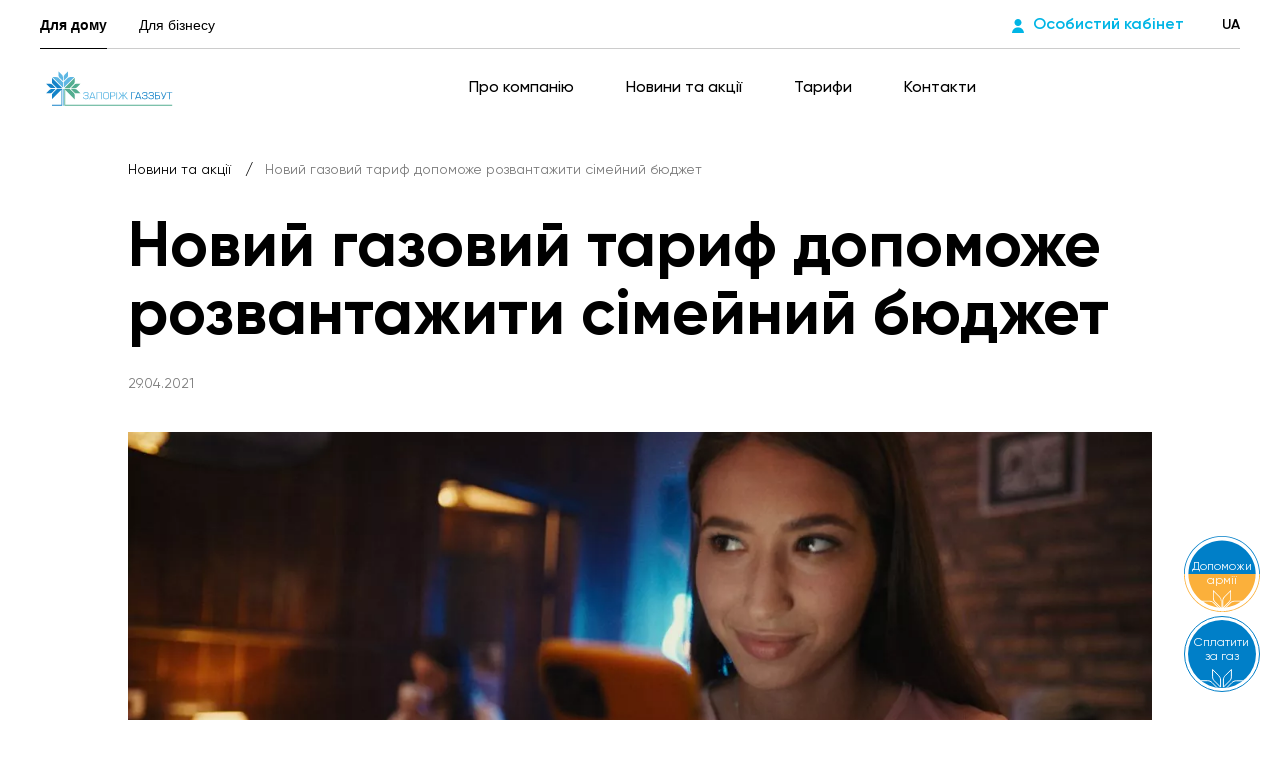

--- FILE ---
content_type: text/html; charset=utf-8
request_url: https://zpgaszbut.com.ua/blog/novij-gazovij-tarif-dopomoze-rozvantaziti-simejnij-budzet
body_size: 38876
content:
<!doctype html>
<html data-n-head-ssr lang="uk" data-n-head="%7B%22lang%22:%7B%22ssr%22:%22uk%22%7D%7D">
  <head>
    <!-- FAVICON -->
    <!-- Generate with https://realfavicongenerator.net/ and paste here -->
    <link rel="icon" type="image/x-icon" href="/favicon/favicon-new.ico">
    <link rel="apple-touch-icon" sizes="57x57" href="/favicon/apple-icon-57x57.png">
    <link rel="apple-touch-icon" sizes="60x60" href="/favicon/apple-icon-60x60.png">
    <link rel="apple-touch-icon" sizes="72x72" href="/favicon/apple-icon-72x72.png">
    <link rel="apple-touch-icon" sizes="76x76" href="/favicon/apple-icon-76x76.png">
    <link rel="apple-touch-icon" sizes="114x114" href="/favicon/apple-icon-114x114.png">
    <link rel="apple-touch-icon" sizes="120x120" href="/favicon/apple-icon-120x120.png">
    <link rel="apple-touch-icon" sizes="144x144" href="/favicon/apple-icon-144x144.png">
    <link rel="apple-touch-icon" sizes="152x152" href="/favicon/apple-icon-152x152.png">
    <link rel="apple-touch-icon" sizes="180x180" href="/favicon/apple-icon-180x180.png">
    <link rel="icon" type="image/png" sizes="32x32" href="/favicon/favicon-32x32.png">
    <link rel="icon" type="image/png" sizes="96x96" href="/favicon/favicon-96x96.png">
    <link rel="icon" type="image/png" sizes="16x16" href="/favicon/favicon-16x16.png">

    <!-- Preloader (loads before nuxt and hides components mount) -->
    <link rel="stylesheet" type="text/css" href="/preloader/preloader.css">
    <script src="/preloader/preloader.js" defer></script>
    <!-- TAGS FROM '~/nuxt-config/_head' & '~/mixins/seo-mixin' -->
    <title>Тариф «ТВІЙ ГАЗ МІСЯЧНИЙ»</title><meta data-n-head="ssr" charset="utf-8"><meta data-n-head="ssr" name="viewport" content="width=device-width, initial-scale=1, viewport-fit=cover"><meta data-n-head="ssr" property="og:type" content="website"><meta data-n-head="ssr" name="robots" content="index,follow"><meta data-n-head="ssr" name="description" content=""><meta data-n-head="ssr" property="og:url" content="https://zp.gaszbut.com.ua/blog/novij-gazovij-tarif-dopomoze-rozvantaziti-simejnij-budzet"><meta data-n-head="ssr" property="og:title" content="Тариф «ТВІЙ ГАЗ МІСЯЧНИЙ»"><meta data-n-head="ssr" property="og:description" content=""><meta data-n-head="ssr" property="og:image" content=""><meta data-n-head="ssr" name="twitter:card" content="summary"><meta data-n-head="ssr" name="twitter:url" content="https://zp.gaszbut.com.ua/blog/novij-gazovij-tarif-dopomoze-rozvantaziti-simejnij-budzet"><meta data-n-head="ssr" name="twitter:title" content="Тариф «ТВІЙ ГАЗ МІСЯЧНИЙ»"><meta data-n-head="ssr" name="twitter:description" content=""><meta data-n-head="ssr" name="twitter:image" content=""><meta data-n-head="ssr" property="theme-color" name="theme-color" content="#fe4100"><script data-n-head="ssr" type="application/ld+json">{"@context":"http://schema.org","@type":"BreadcrumbList","itemListElement":[{"@type":"ListItem","position":1,"item":{"@id":"http://zpgaszbut.com.ua/blog","name":"Новини та акції"}},{"@type":"ListItem","position":2,"item":{"@id":"http://zpgaszbut.com.ua","name":"Новий газовий тариф допоможе розвантажити сімейний бюджет"}}]}</script><link rel="preload" href="/_nuxt/66f9e15.js" as="script"><link rel="preload" href="/_nuxt/28ee480.js" as="script"><link rel="preload" href="/_nuxt/e5c57c6.js" as="script"><link rel="preload" href="/_nuxt/2517073.js" as="script"><link rel="preload" href="/_nuxt/fonts/DINPro-MediumItalic.7689c28.woff" as="font" type="font/woff" crossorigin><link rel="preload" href="/_nuxt/fonts/DINPro-MediumItalic.ed2af05.woff2" as="font" type="font/woff2" crossorigin><link rel="preload" href="/_nuxt/fonts/DINPro-Medium.8884aed.woff" as="font" type="font/woff" crossorigin><link rel="preload" href="/_nuxt/fonts/DINPro-Medium.06f7b04.woff2" as="font" type="font/woff2" crossorigin><link rel="preload" href="/_nuxt/fonts/DINPro.1871e3d.woff" as="font" type="font/woff" crossorigin><link rel="preload" href="/_nuxt/fonts/DINPro.560be2f.woff2" as="font" type="font/woff2" crossorigin><link rel="preload" href="/_nuxt/fonts/DINPro-Black.73243be.woff" as="font" type="font/woff" crossorigin><link rel="preload" href="/_nuxt/fonts/DINPro-Black.9f2d8ca.woff2" as="font" type="font/woff2" crossorigin><link rel="preload" href="/_nuxt/fonts/DINPro-Bold.e77241e.woff" as="font" type="font/woff" crossorigin><link rel="preload" href="/_nuxt/fonts/DINPro-Bold.1db735a.woff2" as="font" type="font/woff2" crossorigin><link rel="preload" href="/_nuxt/fonts/DINPro-Light.a9da4f4.woff" as="font" type="font/woff" crossorigin><link rel="preload" href="/_nuxt/fonts/DINPro-Light.601c8d1.woff2" as="font" type="font/woff2" crossorigin><link rel="preload" href="/_nuxt/fonts/Europe.b78bd3c.woff" as="font" type="font/woff" crossorigin><link rel="preload" href="/_nuxt/fonts/Europe.b1f8dc5.woff2" as="font" type="font/woff2" crossorigin><link rel="preload" href="/_nuxt/fonts/Gilroy-Bold.0607a1b.woff" as="font" type="font/woff" crossorigin><link rel="preload" href="/_nuxt/fonts/Gilroy-Bold.ef7c40f.woff2" as="font" type="font/woff2" crossorigin><link rel="preload" href="/_nuxt/fonts/Gilroy-Semibold.5b04290.woff" as="font" type="font/woff" crossorigin><link rel="preload" href="/_nuxt/fonts/Gilroy-Semibold.7726b19.woff2" as="font" type="font/woff2" crossorigin><link rel="preload" href="/_nuxt/fonts/Gilroy-Medium.5329bc5.woff" as="font" type="font/woff" crossorigin><link rel="preload" href="/_nuxt/fonts/Gilroy-Medium.acd4e61.woff2" as="font" type="font/woff2" crossorigin><link rel="preload" href="/_nuxt/fonts/Gilroy-Regular.ebe86c0.woff" as="font" type="font/woff" crossorigin><link rel="preload" href="/_nuxt/fonts/Gilroy-Regular.f6c9931.woff2" as="font" type="font/woff2" crossorigin><link rel="preload" href="/_nuxt/fonts/Montserrat.275156b.woff" as="font" type="font/woff" crossorigin><link rel="preload" href="/_nuxt/fonts/Montserrat.62c0f04.woff2" as="font" type="font/woff2" crossorigin><link rel="preload" href="/_nuxt/fonts/Montserrat-Medium.f5df14c.woff" as="font" type="font/woff" crossorigin><link rel="preload" href="/_nuxt/fonts/Montserrat-Medium.6bba3d8.woff2" as="font" type="font/woff2" crossorigin><link rel="preload" href="/_nuxt/fonts/Montserrat-Semi-Bold.4edd74c.woff" as="font" type="font/woff" crossorigin><link rel="preload" href="/_nuxt/fonts/Montserrat-Semi-Bold.57bef0d.woff2" as="font" type="font/woff2" crossorigin><link rel="preload" href="/_nuxt/fonts/Montserrat-Bold.5730e71.woff" as="font" type="font/woff" crossorigin><link rel="preload" href="/_nuxt/fonts/Montserrat-Bold.31b571d.woff2" as="font" type="font/woff2" crossorigin><link rel="preload" href="/_nuxt/e9bf6d4.js" as="script"><link rel="preload" href="/_nuxt/fe73d6d.js" as="script"><link rel="preload" href="/_nuxt/909057a.js" as="script"><link rel="preload" href="/_nuxt/e5e0613.js" as="script"><style data-vue-ssr-id="6cae9baf:0 20c2c1c7:0 53c7927a:0 38fe06f6:0 7a7a371a:0 4d02d29c:0 5f337c14:0 dcfca04c:0 60eee876:0 c9fda4d0:0 7fbe7e8a:0 136add9f:0 60671306:0 66d8a7cc:0 94e0e1be:0 10d4ac14:0 14e8a52a:0 fc552c82:0 a29bc1c0:0 18c7f0d8:0 68b2c300:0 90b42598:0 7e8eddd3:0 b01c36a6:0 591a8908:0 3471b2f8:0 48384b70:0 141bcfc8:0 67d29328:0 e9d1db18:0 5471e68a:0 e8dff88a:0 0e312626:0">html{font-family:sans-serif;-ms-text-size-adjust:100%;-webkit-text-size-adjust:100%}img:not([src]),img[src=""]{opacity:0}input:-webkit-autofill,input:-webkit-autofill:focus,input:-webkit-autofill:hover,select:-webkit-autofill,select:-webkit-autofill:focus,select:-webkit-autofill:hover,textarea:-webkit-autofill,textarea:-webkit-autofill:focus,textarea:-webkit-autofill:hover{-webkit-transition:"color 9999s ease-out, background-color 9999s ease-out";-webkit-transition-delay:9999s}a,abbr,acronym,address,applet,article,aside,audio,b,big,blockquote,body,canvas,caption,center,cite,code,dd,del,details,dfn,div,dl,dt,em,embed,fieldset,figcaption,figure,footer,form,h1,h2,h3,h4,h5,h6,header,hgroup,html,i,iframe,img,ins,kbd,label,legend,li,mark,menu,nav,object,ol,output,p,pre,q,ruby,s,samp,section,small,span,strike,strong,summary,table,tbody,td,tfoot,th,thead,time,tr,tt,u,ul,var,video{padding:0;margin:0;font:inherit;font-size:100%;vertical-align:baseline;border:0}*,:after,:before{box-sizing:border-box}a{color:inherit}a,a:active,a:focus,a:hover,a:visited{text-decoration:none}article,aside,details,figcaption,figure,footer,header,hgroup,menu,nav,section{display:block}body{line-height:1;-webkit-tap-highlight-color:transparent}li,ol,ul{list-style:none}blockquote,q{quotes:none}blockquote:after,blockquote:before,q:after,q:before{content:"";content:none}button{padding:0;margin:0;background:none;border:none}table{border-spacing:0;border-collapse:collapse}input,textarea{border-radius:0}input::-ms-clear{width:0}@font-face{font-display:swap;font-family:"DINPro-MediumItalic";font-style:normal;font-weight:500;src:local("DINPro-MediumItalic"),url(/_nuxt/fonts/DINPro-MediumItalic.7689c28.woff) format("woff"),url(/_nuxt/fonts/DINPro-MediumItalic.ed2af05.woff2) format("woff2")}@font-face{font-display:swap;font-family:"DINPro-Medium";font-style:normal;font-weight:500;src:local("DINPro-Medium"),url(/_nuxt/fonts/DINPro-Medium.8884aed.woff) format("woff"),url(/_nuxt/fonts/DINPro-Medium.06f7b04.woff2) format("woff2")}@font-face{font-display:swap;font-family:"DINPro";font-style:normal;font-weight:400;src:local("DINPro"),url(/_nuxt/fonts/DINPro.1871e3d.woff) format("woff"),url(/_nuxt/fonts/DINPro.560be2f.woff2) format("woff2")}@font-face{font-display:swap;font-family:"DINPro-Black";font-style:normal;font-weight:900;src:local("DINPro-Black"),url(/_nuxt/fonts/DINPro-Black.73243be.woff) format("woff"),url(/_nuxt/fonts/DINPro-Black.9f2d8ca.woff2) format("woff2")}@font-face{font-display:swap;font-family:"DINPro-Bold";font-style:normal;font-weight:700;src:local("DINPro-Bold"),url(/_nuxt/fonts/DINPro-Bold.e77241e.woff) format("woff"),url(/_nuxt/fonts/DINPro-Bold.1db735a.woff2) format("woff2")}@font-face{font-display:swap;font-family:"DINPro-Light";font-style:normal;font-weight:200;src:local("DINPro-Light"),url(/_nuxt/fonts/DINPro-Light.a9da4f4.woff) format("woff"),url(/_nuxt/fonts/DINPro-Light.601c8d1.woff2) format("woff2")}@font-face{font-display:swap;font-family:"Europe";font-style:normal;font-weight:500;src:local("Europe"),url(/_nuxt/fonts/Europe.b78bd3c.woff) format("woff"),url(/_nuxt/fonts/Europe.b1f8dc5.woff2) format("woff2")}@font-face{font-display:swap;font-family:"Gilroy";font-style:normal;font-weight:700;src:local("Gilroy"),url(/_nuxt/fonts/Gilroy-Bold.0607a1b.woff) format("woff"),url(/_nuxt/fonts/Gilroy-Bold.ef7c40f.woff2) format("woff2")}@font-face{font-display:swap;font-family:"Gilroy";font-style:normal;font-weight:600;src:local("Gilroy"),url(/_nuxt/fonts/Gilroy-Semibold.5b04290.woff) format("woff"),url(/_nuxt/fonts/Gilroy-Semibold.7726b19.woff2) format("woff2")}@font-face{font-display:swap;font-family:"Gilroy";font-style:normal;font-weight:500;src:local("Gilroy"),url(/_nuxt/fonts/Gilroy-Medium.5329bc5.woff) format("woff"),url(/_nuxt/fonts/Gilroy-Medium.acd4e61.woff2) format("woff2")}@font-face{font-display:swap;font-family:"Gilroy";font-style:normal;font-weight:400;src:local("Gilroy"),url(/_nuxt/fonts/Gilroy-Regular.ebe86c0.woff) format("woff"),url(/_nuxt/fonts/Gilroy-Regular.f6c9931.woff2) format("woff2")}@font-face{font-display:swap;font-family:"Montserrat";font-style:normal;font-weight:400;src:local("Montserrat"),url(/_nuxt/fonts/Montserrat.275156b.woff) format("woff"),url(/_nuxt/fonts/Montserrat.62c0f04.woff2) format("woff2")}@font-face{font-display:swap;font-family:"Montserrat-Medium";font-style:normal;font-weight:500;src:local("Montserrat-Medium"),url(/_nuxt/fonts/Montserrat-Medium.f5df14c.woff) format("woff"),url(/_nuxt/fonts/Montserrat-Medium.6bba3d8.woff2) format("woff2")}@font-face{font-display:swap;font-family:"Montserrat-Semi-Bold";font-style:normal;font-weight:600;src:local("Montserrat-Semi-Bold"),url(/_nuxt/fonts/Montserrat-Semi-Bold.4edd74c.woff) format("woff"),url(/_nuxt/fonts/Montserrat-Semi-Bold.57bef0d.woff2) format("woff2")}@font-face{font-display:swap;font-family:"Montserrat-Bold";font-style:normal;font-weight:700;src:local("Montserrat-Bold"),url(/_nuxt/fonts/Montserrat-Bold.5730e71.woff) format("woff"),url(/_nuxt/fonts/Montserrat-Bold.31b571d.woff2) format("woff2")}body{font-family:Gilroy,-apple-system,BlinkMacSystemFont,Arial,sans-serif;color:#000}.body,body{font-size:16px;font-weight:400;line-height:24px}.button,.h6,.p1,.p2,.p3,h6{font-weight:600}.h1,.h2,.h3,.h4,.h5,h1,h2,h3,h4,h5{font-weight:700}.p1{font-size:150px;line-height:140px}.p2{font-size:100px;line-height:122px}.p3{font-size:80px;line-height:80px}.h1,h1{font-size:64px;line-height:68px}.h2,h2{font-size:48px;line-height:52px}.h3,h3{font-size:36px;line-height:42px}.h4,h4{font-size:28px;line-height:34px}.h5,h5{font-size:22px;line-height:28px}.h6,h6{font-size:16px;line-height:20px}.p,p{color:#333}.p-big,.p-medium{font-weight:500}.p-medium{font-size:16px;line-height:22px}.p-big{font-size:18px;line-height:26px}.sub,.sub-bold{font-size:14px;line-height:17px}.sub-bold{font-weight:600}.caption{font-size:12px;line-height:14px}.button{cursor:pointer;outline:none;transition:all .3s}.button--disabled{pointer-events:none;opacity:.2}.buttons{font-family:Gilroy,-apple-system,BlinkMacSystemFont,Arial,sans-serif;font-size:16px;font-style:normal;font-weight:600;line-height:19px}.phone-number{position:relative;display:inline-block;color:#00b5e5}.phone-number:before{position:absolute;bottom:4px;left:0;width:100%;height:1px;content:"";background-color:transparent;transition:background-color .3s}.has-mouse:not(.has-touch) .phone-number:hover:before{background-color:#00b5e5}@media (max-width:767.98px){.phone-number{font-size:28px;line-height:34px}}@media (max-width:767.98px){.p1{font-size:72px;line-height:68px}.p2{font-size:48px;line-height:60px}.p3{font-size:42px;line-height:42px}.h1,h1{font-size:32px;line-height:36px}.h2,h2{font-size:28px;line-height:32px}.h3,h3{font-size:24px;line-height:28px}.h4,h4{font-size:20px;line-height:24px}.h5,h5{font-size:18px;line-height:22px}.h6,.p-big,h6{font-size:16px;line-height:20px}}.container{width:100%;margin:0 auto}@media (min-width:1280px){.container{max-width:1024px}}@media (min-width:768px) and (max-width:1279.98px){.container{max-width:676px}}@media screen and (min-width:1024px) and (max-width:1279px) and (orientation:landscape){.container{max-width:932px}}@media (max-width:767.98px){.container{max-width:100%;padding:0 16px}}@media (min-width:1280px){.container--lg{max-width:1194px}}.w_1-2{flex-basis:50%;max-width:50%}.w_1-3{flex-basis:33.333%;max-width:33.333%}.w_2-3{flex-basis:66.666%;max-width:66.666%}.w_1-4{flex-basis:25%;max-width:25%}.w_1-1{flex-basis:100%;max-width:100%}body,html{height:100%;background:#fff}#__layout,#__nuxt,.layout{height:1px;min-height:100%}.layout{position:relative;display:flex;flex-direction:column}.page-content,.page-content-wrapper{display:flex;flex:1 0 auto;flex-direction:column;overflow:hidden}.footer,.header{flex-shrink:0}.svg-defs{position:absolute;width:100%;height:0;overflow:hidden;visibility:hidden}.svg-defs-visible{position:absolute;height:1px}.fade-enter-active,.fade-leave-active{transition:opacity .5s}.fade-enter,.fade-leave-to{opacity:0}.fade-long-enter-active,.fade-long-leave-active{transition:opacity 1s}.fade-long-enter,.fade-long-leave-to{opacity:0}.fade-bottom-enter-active,.fade-bottom-leave-active{transition:opacity .8s}.fade-bottom-enter-to,.fade-bottom-leave{opacity:1;-webkit-transform:translateY(0);transform:translateY(0)}.fade-bottom-enter,.fade-bottom-leave-to{opacity:0;-webkit-transform:translateY(100px);transform:translateY(100px)}.from-top-enter-active,.from-top-leave-active{transition:all .5s}.from-top-enter-to,.from-top-leave{opacity:1;-webkit-transform:translateY(0);transform:translateY(0)}.from-top-enter,.from-top-leave-to{opacity:0;-webkit-transform:translateY(-100px);transform:translateY(-100px)}.form-field{padding:32px 30px 13px;line-height:20px;border:1px solid #000;transition:border-color .3s}.ie .form-field{padding:30px 30px 14px}.has-mouse:not(.has-touch) .form-field:hover{border:1px solid #7b7b7b}@media (max-width:767.98px){.form-field{padding:28px 20px 12px}}.form-field--error{border:1px solid #ff3d00!important}.form-field__label{position:absolute;top:53%;display:inline-block;width:calc(100% - 60px);font-size:16px;line-height:24px;color:#7b7b7b;text-align:left;opacity:1;font-size:100%;transition:all .3s ease-out;-webkit-transform:translateY(-50%);transform:translateY(-50%)}.firefox .form-field__label,.ie .form-field__label{top:51%}.form-field__label--active{font-size:74%;-webkit-transform:translateY(-115%);transform:translateY(-115%)}@media (max-width:767.98px){.form-field__label{width:calc(100% - 40px)}}.form-field__value{font-size:16px;font-weight:500;line-height:19px}.list{list-style-type:none}.list--ul .li{position:relative;padding-left:28px}.list--ul .li:before{position:absolute;top:50%;left:0;content:"";display:inline-block;background-color:#00b5e5;border-radius:5px 0 5px 0;-webkit-transform:skew(-30deg) translateY(-50%);transform:skew(-30deg) translateY(-50%);width:12px;height:6px}.list--ul .li--disabled{cursor:default}.list--ul .li--disabled:before{background-color:#333;opacity:.5}.block-intro__images{overflow:hidden}@media (min-width:768px){.block-intro__images{position:absolute;top:0;left:0;width:100%;height:100%}}@media (max-width:767.98px){.block-intro__images{position:relative;display:flex;justify-content:flex-end;order:2;width:100%;margin-top:32px}}@media screen and (max-height:414px) and (max-width:1024px) and (orientation:landscape){.block-intro--with-button .block-intro__images{margin-top:0}}.block-intro__big-image{position:relative;flex:0 0 360px;width:360px;height:244px}@media (min-width:768px){.block-intro__big-image{position:absolute;right:0;bottom:0;width:771px;height:523px}}@media screen and (max-height:414px) and (max-width:1024px) and (orientation:landscape){.block-intro__big-image{width:360px;height:244px}}@media (min-width:1280px){.block-intro__big-image{width:891px;height:604px}}@media (min-width:1920px){.block-intro__big-image{width:1112px;height:754px}}.block-intro__big-image--fallback{-webkit-transform:scale(.405);transform:scale(.405);-webkit-transform-origin:bottom right;transform-origin:bottom right}@media (min-width:768px){.block-intro__big-image--fallback{-webkit-transform:scale(.87);transform:scale(.87)}}@media (min-width:1280px) and (max-width:1919.98px){.block-intro__big-image--fallback{-webkit-transform:scale(1);transform:scale(1)}}@media (min-width:1920px){.block-intro__big-image--fallback{-webkit-transform:scale(1.16);transform:scale(1.16)}}.block-intro__small-image{position:absolute;left:0;width:174px;height:77px}@media (max-width:767.98px){.block-intro__small-image{top:0}}@media (min-width:768px) and (max-width:1279.98px){.block-intro__small-image{bottom:310px;width:301px;height:134px}}@media (min-width:768px) and (max-width:1279.98px) and (orientation:landscape){.block-intro__small-image{bottom:210px}}@media screen and (max-height:414px) and (max-width:1024px) and (orientation:landscape){.block-intro__small-image{bottom:0;width:174px;height:77px}}@media (min-width:1280px){.block-intro__small-image{bottom:0;left:-62px;width:451px;height:200px}}@media (min-width:1920px){.block-intro__small-image{left:-32px;width:675px;height:300px}}.block-intro__small-image--fallback{left:0;-webkit-transform:scale(.256);transform:scale(.256);-webkit-transform-origin:left bottom;transform-origin:left bottom}@media (min-width:768px) and (max-width:1279.98px){.block-intro__small-image--fallback{-webkit-transform:scale(.45);transform:scale(.45)}}@media (min-width:1280px) and (max-width:1919.98px){.block-intro__small-image--fallback{left:-135px;-webkit-transform:scale(.65);transform:scale(.65)}}@media (min-width:1920px){.block-intro__small-image--fallback{bottom:-12px;-webkit-transform:scale(1);transform:scale(1)}}.intro-image-content__title{margin-bottom:32px}.intro-image-content__image{width:100%;overflow:hidden;position:relative;border-radius:0 0 100px 0}.intro-image-content__image:before{display:block;padding-top:67.9878%;content:""}@media (max-width:767.98px){.intro-image-content__image{border-radius:none}}@media (min-width:768px) and (max-width:1279.98px){.intro-image-content__image{position:relative}.intro-image-content__image:before{display:block;padding-top:56.60377%;content:""}}@media (min-width:1280px){.intro-image-content__image{position:relative}.intro-image-content__image:before{display:block;padding-top:48.82812%;content:""}}.intro-image-content__content{padding-top:45px}@media (min-width:768px) and (max-width:1279.98px){.intro-image-content__content{padding-top:56px}}@media (min-width:1280px) and (max-width:1919.98px){.intro-image-content__content{padding-top:75px}.intro-image-content__content .content-from-editor{max-width:850px}}#modals-container{position:fixed;top:0;z-index:1000;display:flex;align-items:center}#modals-container,.base-modal{justify-content:center;height:100%}.base-modal{background:rgba(0,0,0,.5)}.visually-hidden{position:absolute!important;width:1px!important;height:1px!important;padding:0!important;overflow:hidden;clip:rect(1px 1px 1px 1px);clip:rect(1px,1px,1px,1px);border:0!important}.relative{position:relative}.d-none{display:none}.d-inline-block{display:inline-block}.d-flex{display:flex}.f-grow{flex-grow:1}.f-shrink{flex-shrink:1}.bold{font-weight:700}.uppercase{text-transform:uppercase}.white{color:#fff!important}.tooltip{z-index:10000;display:block!important;max-width:432px;background:#fff;border:1px solid #fff;border-radius:0 0 20px 0;box-shadow:2px 4px 15px rgba(0,0,0,.12)}.tooltip,.tooltip *{outline:none}.tooltip .tooltip-inner{padding:16px;font-family:Gilroy,-apple-system,BlinkMacSystemFont,Arial,sans-serif;font-size:14px;font-weight:400;line-height:17px}.tooltip .tooltip-inner a{color:#00b5e5;text-decoration:underline}.tooltip .tooltip-arrow{position:absolute;z-index:1;display:none;width:9px;height:9px;margin:5px;background:#fff;border-top:1px solid #fff;border-left:1px solid #fff}.tooltip[x-placement^=top]{margin-bottom:13px}.tooltip[x-placement^=top] .tooltip-arrow{bottom:-5px;left:calc(50% - 5px);margin-top:0;margin-bottom:0;-webkit-transform:rotate(-135deg);transform:rotate(-135deg)}.tooltip[x-placement^=bottom]{margin-top:13px}.tooltip[x-placement^=bottom] .tooltip-arrow{top:-5px;left:calc(50% - 5px);margin-top:0;margin-bottom:0;-webkit-transform:rotate(45deg);transform:rotate(45deg)}.tooltip[x-placement^=right]{margin-left:10px}.tooltip[x-placement^=right] .tooltip-arrow{top:calc(50% - 5px);left:-5px;margin-right:0;margin-left:0;-webkit-transform:rotate(-45deg);transform:rotate(-45deg)}.tooltip[x-placement^=left]{margin-right:10px}.tooltip[x-placement^=left] .tooltip-arrow{top:calc(50% - 5px);right:-5px;margin-right:0;margin-left:0;-webkit-transform:rotate(135deg);transform:rotate(135deg)}.tooltip.popover{z-index:9999;max-width:none;padding:0;background:#fff;border:none;border-radius:0;box-shadow:5px 10px 30px rgba(0,0,0,.1)}.tooltip.popover .popover-inner{padding:0}.tooltip.popover .popover-arrow{display:none}.tooltip[aria-hidden=true]{visibility:hidden;opacity:0;transition:opacity .15s,visibility .15s}.tooltip[aria-hidden=false]{visibility:visible;opacity:1;transition:opacity .15s}.editor h2,.editor h3,.editor h4,.editor h5,.editor h6{margin-bottom:32px}@media (max-width:767.98px){.editor h2,.editor h3,.editor h4,.editor h5,.editor h6{margin-bottom:28px}}.editor p{margin-bottom:20px}.editor p b,.editor p strong,.editor strong{font-weight:700}.editor a{text-decoration:underline}.editor ol,.editor ul{margin-bottom:20px}.editor ol{counter-reset:my-awesome-counter}.editor ol>li{position:relative;padding-left:38px;font-size:18px;font-weight:500;line-height:26px;counter-increment:my-awesome-counter}.editor ol>li:not(:last-child){margin-bottom:24px}.editor ol>li:before{position:absolute;top:1px;left:0;font-weight:400;color:#00b5e5;content:counter(my-awesome-counter,decimal-leading-zero)}.editor ul>li{position:relative;padding-left:38px;font-size:18px;font-weight:500;line-height:26px}.editor ul>li:not(:last-child){margin-bottom:24px}.editor ul>li:before{position:absolute;top:10px;left:0;width:6px;height:6px;content:"";background-color:#00b5e5}.editor em,.editor i{font-style:italic}.text-field{position:relative;display:block;width:100%}.ie .text-field:not(.text-field--textarea){display:flex}.text-field__input{width:100%;padding:0;margin:0;font-family:Gilroy,-apple-system,BlinkMacSystemFont,Arial,sans-serif;line-height:20px;color:#000;background-color:transparent;border:0;outline:none}.text-field__input--textarea{max-height:75%;padding-top:0;padding-right:10px;overflow:auto;line-height:normal;cursor:auto;resize:none;-webkit-overflow-scrolling:touch;scrollbar-width:thin;scrollbar-color:#7b7b7b #fff;transition:scrollbar-color .3s}.has-mouse:not(.has-touch) .text-field__input--textarea:hover{scrollbar-color:#00b5e5 #fff}.text-field__input--textarea::-webkit-scrollbar{width:5px}.text-field__input--textarea::-webkit-scrollbar-track{background-color:#fff}.text-field__input--textarea::-webkit-scrollbar-thumb{background-image:linear-gradient(90deg,#000,#000 39%,#fff 40%)}.has-mouse:not(.has-touch) .text-field__input--textarea:hover::-webkit-scrollbar-thumb{background-image:linear-gradient(90deg,#00b5e5,#00b5e5);border-radius:10px}.text-field--focus{border:1px solid #000}.text-field--focus .text-field__label,.text-field--has-content .text-field__label{font-size:74%;-webkit-transform:translateY(-115%);transform:translateY(-115%)}.text-field--error .text-field__input{color:#ff3d00}.text-field--textarea{position:relative;height:180px;padding-top:10px;border-radius:0 0 100px 0}@media (min-width:768px){.text-field--textarea{height:241px}.ie .text-field--textarea{height:236px;padding-top:40px}}@media (max-width:767.98px){.text-field--textarea{border-radius:0 0 64px 0}}.text-field--textarea .text-field__label{position:relative;top:0;-webkit-transform:translateY(12px);transform:translateY(12px)}.ie .text-field--textarea .text-field__label{position:absolute;top:32px}.ie .text-field--textarea .text-field__label,.text-field--textarea.text-field--focus .text-field__label,.text-field--textarea.text-field--has-content .text-field__label{-webkit-transform:translateY(0);transform:translateY(0)}.ie .text-field--textarea.text-field--focus .text-field__label,.ie .text-field--textarea.text-field--has-content .text-field__label{-webkit-transform:translateY(-20px);transform:translateY(-20px)}input:-webkit-autofill,input:-webkit-autofill:focus,input:-webkit-autofill:hover{box-shadow:inset 0 0 0 1000px #fff}.dropdown{width:100%;display:flex;flex-direction:column;align-items:flex-start;justify-content:flex-start}.dropdown__body{position:relative;display:inline-block;width:100%}.dropdown__body .dropdown__arrow-custom{position:absolute;top:43px;right:30px}@media (max-width:767px){.dropdown__body .dropdown__arrow-custom{right:20px}}.dropdown__body .dropdown-loader{position:absolute;top:26px;right:30px}@media (max-width:767px){.dropdown__body .dropdown-loader{top:21px;right:20px}}.dropdown__field{position:relative;display:inline-block;width:100%;cursor:pointer;outline:none;display:flex;align-items:center;justify-content:space-between}.ie .dropdown__field{padding-top:31px!important}.dropdown__label{max-width:100%;overflow:hidden;text-overflow:ellipsis;white-space:nowrap}.dropdown__label--active{font-size:74%;-webkit-transform:translateY(-115%);transform:translateY(-115%)}.dropdown__label .form-field__label{overflow:hidden;text-overflow:ellipsis;white-space:nowrap;width:calc(100% - 85px)}@media (max-width:767.98px){.dropdown__label .form-field__label{width:calc(100% - 65px)}}.dropdown__value{display:inline-block}.dropdown__arrow{margin-top:-14px;transition:-webkit-transform .3s;transition:transform .3s;transition:transform .3s,-webkit-transform .3s;-webkit-transform:scale(-1);transform:scale(-1);-webkit-transform-origin:center;transform-origin:center}.dropdown__arrow--rotated{-webkit-transform:scale(1);transform:scale(1)}.dropdown__list{position:absolute;top:75px;z-index:1;width:100%;max-height:268px;padding:0 6px 0 30px;background-color:#fff;border-radius:0 0 40px 0;box-shadow:2px 4px 15px rgba(0,0,0,.12);display:flex;flex-direction:column;align-items:flex-start;justify-content:flex-start}.dropdown__list--relative{position:relative;top:5px}.dropdown__list-inner{width:100%;max-height:268px;margin-top:10px;margin-bottom:35px;overflow:hidden}.ie .dropdown__list-inner{max-height:230px}.dropdown__list--expanded .dropdown__list-inner{overflow:auto;-webkit-overflow-scrolling:touch;scrollbar-width:thin;scrollbar-color:#7b7b7b #fff;transition:scrollbar-color .3s}.has-mouse:not(.has-touch) .dropdown__list--expanded .dropdown__list-inner:hover{scrollbar-color:#00b5e5 #fff}.dropdown__list--expanded .dropdown__list-inner::-webkit-scrollbar{width:5px}.dropdown__list--expanded .dropdown__list-inner::-webkit-scrollbar-track{background-color:#fff}.dropdown__list--expanded .dropdown__list-inner::-webkit-scrollbar-thumb{background-image:linear-gradient(90deg,#000,#000 39%,#fff 40%)}.has-mouse:not(.has-touch) .dropdown__list--expanded .dropdown__list-inner:hover::-webkit-scrollbar-thumb{background-image:linear-gradient(90deg,#00b5e5,#00b5e5);border-radius:10px}.dropdown__list-item{width:100%;padding:12px 0;font-size:16px;line-height:24px;cursor:pointer;outline:none;transition:color .3s}.dropdown__list-item:last-child{padding-bottom:0}.dropdown__list-item--selected,.has-mouse:not(.has-touch) .dropdown__list-item:hover{color:#00b5e5}h2.title-kep{margin-bottom:34px;font-size:39px;line-height:43px;color:#003244;text-transform:uppercase;font-family:Europe,sans-serif;letter-spacing:.4px}@media screen and (max-width:1100px){h2.title-kep{margin-bottom:22px;font-size:25px;line-height:32px}}h3.title-kep{font-family:DINPro-Medium,sans-serif;font-size:28px;font-weight:500;line-height:35px;color:#00a2d3;text-transform:uppercase}h3.title-kep.italic{font-family:DINPro-MediumItalic,sans-serif}.bg-blue-kep{background:#ecf8fc}.section{padding:193px 0}@media screen and (max-width:1100px){.section{padding:75px 0}}.container-kep{max-width:1050px;padding:0 16px;margin:0 auto}@media screen and (max-width:1100px){.container-kep{max-width:440px!important;padding:0 34px}}@media screen and (max-width:370px){.container-kep{padding:0 16px}}.text-blue-kep{color:#005b99}.container-electroenergy{max-width:1280px;padding:0 15px;margin:auto}.text-center{text-align:center}.text-right{text-align:right}
.slick-track[data-v-e4caeaf8]{position:relative;top:0;left:0;display:block;-webkit-transform:translateZ(0);transform:translateZ(0)}.slick-track.slick-center[data-v-e4caeaf8]{margin-left:auto;margin-right:auto}.slick-track[data-v-e4caeaf8]:after,.slick-track[data-v-e4caeaf8]:before{display:table;content:""}.slick-track[data-v-e4caeaf8]:after{clear:both}.slick-loading .slick-track[data-v-e4caeaf8]{visibility:hidden}.slick-slide[data-v-e4caeaf8]{display:none;float:left;height:100%;min-height:1px}[dir=rtl] .slick-slide[data-v-e4caeaf8]{float:right}.slick-slide img[data-v-e4caeaf8]{display:block}.slick-slide.slick-loading img[data-v-e4caeaf8]{display:none}.slick-slide.dragging img[data-v-e4caeaf8]{pointer-events:none}.slick-initialized .slick-slide[data-v-e4caeaf8]{display:block}.slick-loading .slick-slide[data-v-e4caeaf8]{visibility:hidden}.slick-vertical .slick-slide[data-v-e4caeaf8]{display:block;height:auto;border:1px solid transparent}.slick-arrow.slick-hidden[data-v-21137603]{display:none}.slick-slider[data-v-3d1a4f76]{position:relative;display:block;box-sizing:border-box;-webkit-user-select:none;-moz-user-select:none;-ms-user-select:none;user-select:none;-webkit-touch-callout:none;-khtml-user-select:none;touch-action:pan-y;-webkit-tap-highlight-color:transparent}.slick-list[data-v-3d1a4f76]{position:relative;display:block;overflow:hidden;margin:0;padding:0;-webkit-transform:translateZ(0);transform:translateZ(0)}.slick-list[data-v-3d1a4f76]:focus{outline:none}.slick-list.dragging[data-v-3d1a4f76]{cursor:pointer;cursor:hand}
.header{position:fixed;top:0;left:0;z-index:998;width:100%;background-color:#fff;transition:-webkit-transform .5s ease-in;transition:transform .5s ease-in;transition:transform .5s ease-in,-webkit-transform .5s ease-in}.header_on-top{-webkit-transform:translateY(0);transform:translateY(0)}.header_hidden{-webkit-transform:translateY(-100%);transform:translateY(-100%)}.header__container{padding:0 16px}@media (min-width:768px) and (max-width:1279.98px){.header__container{padding:0 46px}}@media (min-width:1280px){.header__container{max-width:1280px;padding:0 40px;margin:0 auto}}.header__link{padding:12px 24px;font-size:16px;font-weight:500;line-height:24px;cursor:pointer;transition:all .3s}.has-mouse:not(.has-touch) .header__link:hover{color:#00b5e5}.header__bottom,.header__top{display:flex;align-items:center;justify-content:space-between}.header__top{padding:5px 0 2px;border-bottom:1px solid rgba(0,0,0,.2)}@media (max-width:1279.98px){.header__top{justify-content:flex-end;padding-top:6px}}@media (max-width:767.98px){.header__top{padding:9px 0}}.header__top-right{display:flex;align-items:center;justify-content:flex-start}.header__top-right .language-select{margin-left:32px}@media (max-width:767.98px){.header__top-right .language-select{margin-left:24px}}.header__top-right .region-select{margin-left:32px}@media (max-width:767.98px){.header__top-right .region-select{margin-left:12px}}.header__bottom{padding:12px 0}@media (max-width:767.98px){.header__bottom{padding:12px 0}}.header__bottom-right{display:none}@media screen and (max-width:1280px){.header__bottom-right{display:flex;align-items:center;justify-content:space-between}}.header__bottom-right .toggler{margin-left:32px}@media (max-width:767.98px){.header__bottom-right .toggler{margin-left:24px}}@media screen and (max-width:430px){.header__bottom-right .toggler{margin-left:5px}}.header__phone{transition:color .3s;display:flex;align-items:flex-start;justify-content:flex-start}.header__phone svg{margin-right:8px;width:14px;height:14px}.has-mouse:not(.has-touch) .header__phone:hover{color:#00b5e5}@media (max-width:767.98px){.header__phone{-webkit-transform:translateY(-2px);transform:translateY(-2px)}}.header__navigation a:last-child{padding-right:0}.header__navigation .nuxt-link-exact-active{color:#00b5e5}@media screen and (max-width:1024px){.header .base-button--gold .base-button__circle{display:none}.header .base-button--gold .base-button__text{color:#000!important}}.header .base-button__inner{padding:10px 19px;min-width:162px}@media screen and (max-width:430px){.header .base-button__inner{padding:10px 12px}}.header .base-button__text--inner{font-size:17px;line-height:16px}@media screen and (max-width:430px){.header .base-button__text--inner{font-size:10px}}.header .base-button__text{top:10px!important}@media screen and (max-width:430px){.header .base-button__text{font-size:10px}}
.session-types{position:relative}.session-types__type{padding:12px 0;cursor:pointer;outline:none}.session-types__type:first-child{margin-right:32px}.session-types__underline{position:absolute;bottom:-3px;left:0;display:inline-block;width:76px;height:1px;background-color:#000;transition:left .5s}@media (max-width:767.98px){.session-types__underline{bottom:-1px}}
.login-button{color:#00b5e5;display:flex;align-items:center;justify-content:center}.login-button svg{width:14px;height:14px}.login-button__label{position:relative;display:inline-block;margin-left:8px;font-size:16px;font-weight:600;line-height:19px}.login-button__label:before{position:absolute;bottom:2px;left:0;width:100%;height:1px;content:"";transition:background-color .3s}.has-mouse:not(.has-touch) .login-button__label:hover:before{background-color:#00b5e5}@media (max-width:767.98px){.login-button__label{display:none}}
.language-select{position:relative;z-index:1;font-size:14px;line-height:1em;transition:.3s}@media (min-width:768px) and (max-width:1279.98px){.language-select{padding:5px 0}}.language-select--active{cursor:pointer}.language-select__lang{position:relative;z-index:1001;display:block;padding:6px 0 6px 6px;transition:.3s}.language-select__lang--in-dropdown-wrapper:first-child{margin-top:0}.language-select__lang--in-dropdown-wrapper .language-select__lang{padding-right:6px}.has-mouse:not(.has-touch) .language-select__lang--in-dropdown:hover{color:#00b5e5}.language-select__arrow{display:inline-block;transition:-webkit-transform .5s;transition:transform .5s;transition:transform .5s,-webkit-transform .5s;-webkit-transform:translateY(1px) scale(-1);transform:translateY(1px) scale(-1);-webkit-transform-origin:center;transform-origin:center}.language-select__arrow--rotated{-webkit-transform:translateY(-2px);transform:translateY(-2px)}.language-select__arrow svg{width:12px;height:5px}.language-select__dropdown{position:absolute;top:28px;left:-9px;z-index:1;display:inline-block;padding:10px;pointer-events:none;visibility:hidden;background-color:#fff;border-radius:0 0 20px 0;box-shadow:2px 4px 15px rgba(0,0,0,.12);opacity:0;transition:.3s;-webkit-transform:translateY(10px);transform:translateY(10px)}.language-select__dropdown--visible{pointer-events:all;visibility:visible;opacity:1;-webkit-transform:translateY(0);transform:translateY(0)}
.logo{display:inline-flex;cursor:pointer}.logo--disabled{pointer-events:none}.logo a{display:inherit;width:141px;height:54px}@media (max-width:767.98px){.logo a{width:105px;height:40px}}.logo__image{max-width:100%;max-height:54px;-o-object-fit:contain;object-fit:contain;font-family:"object-fit: contain;object-position: left;";-o-object-position:left;object-position:left}@media (max-width:767.98px){.logo{width:105px;height:40px}}@media screen and (max-width:430px){.logo{width:56px;margin-right:10px}}.logo svg{width:100%;height:100%}
.toggler{width:44px;padding:10px;cursor:pointer}.toggler__wrapper{position:relative}.toggler__line,.toggler__line:after,.toggler__line:before{position:absolute;display:inline-block;height:2px;background-color:#000;transition:-webkit-transform .15s ease;transition:transform .15s ease;transition:transform .15s ease,-webkit-transform .15s ease}.toggler__line,.toggler__line:before{width:24px}.toggler__line:after,.toggler__line:before{content:"";transition:all .3s ease}.toggler__line:before{top:-6px}.toggler__line:after{bottom:-6px;width:16px}.toggler--open .toggler__line:after{-webkit-transform:translateX(6px);transform:translateX(6px)}.toggler_open .toggler__line{-webkit-transform:rotate(45deg);transform:rotate(45deg)}.toggler_open .toggler__line:before{top:0;opacity:0}.toggler_open .toggler__line:after{bottom:0;-webkit-transform:rotate(90deg);transform:rotate(90deg)}
.mobile-menu{position:absolute;top:0;left:0;z-index:999;width:100vw;padding:36px 20px 40px;overflow:auto;background-color:#fff;height:100vh;height:calc(var(--vh, 1vh)*100);display:flex;flex-direction:column;align-items:center;justify-content:space-between}@media (max-width:767.98px){.mobile-menu{padding-top:20px;padding-bottom:14px}}.mobile-menu__close{position:absolute;top:27px;right:27px;cursor:pointer;width:18px;height:18px}@media (max-width:767.98px){.mobile-menu__close{top:19px;right:19px}}.mobile-menu__close svg{width:100%;height:100%}.mobile-menu__background{overflow:hidden;position:absolute;top:0;left:0;width:100%;height:100%}.mobile-menu__svg-bottom,.mobile-menu__svg-top{position:absolute}.mobile-menu__svg-bottom svg,.mobile-menu__svg-top svg{width:100%;height:100%}.mobile-menu__svg-top{top:100px;right:-41px;width:349px;height:352px}@media (max-width:767.98px){.mobile-menu__svg-top{width:244px;height:246px}}.mobile-menu__svg-bottom{bottom:48px;left:-22px;-webkit-transform:rotateY(180deg);transform:rotateY(180deg);width:219px;height:221px}@media (max-width:767.98px){.mobile-menu__svg-bottom{width:140px;height:147px}}.mobile-menu__switcher{border-bottom:1px solid rgba(0,0,0,.2)}.mobile-menu__navigation{width:100%;padding:50px 0;text-align:center;position:relative;z-index:1}.mobile-menu__link{margin-bottom:54px}@media (max-width:767.98px){.mobile-menu__link{margin-bottom:32px}}.mobile-menu__link:last-child{margin:0}
.socials__links{width:100%;display:flex;align-items:center;justify-content:center}.socials__links--vertical{flex-direction:column}.socials__item{padding:4px 10px;display:flex;align-items:center;justify-content:center}.socials__link{position:relative;display:inline-block;color:#000;transition:color .3s}.socials__link--facebook{width:11px;height:21px}.socials__link--telegram,.socials__link--viber{width:17px;height:21px}.socials__link--instagram{width:17px;height:17px}.socials__link--youtube{width:20px;height:15px}.socials__link svg{width:100%;height:100%}.has-mouse:not(.has-touch) .socials__link:hover{color:#00b5e5}.socials__links--vertical .socials__link{margin:3px 0}.socials__links--horizontal .socials__link{margin:0 8px}
.breadcrumbs{position:absolute;top:126px;z-index:997;width:100%;padding-top:32px}.breadcrumbs:after,.breadcrumbs:before{position:absolute;top:20px;z-index:1;height:100%;content:"";box-shadow:10px 0 25px 15px #fff;opacity:0;transition:opacity .5s}.breadcrumbs.can-scroll-left:after,.breadcrumbs.can-scroll-right:before{opacity:1}.breadcrumbs:after,.breadcrumbs:before{height:50%}.breadcrumbs:before{left:0}.breadcrumbs:after{right:20px}@media (max-width:767.98px){.breadcrumbs{top:112px;padding-top:4px}}.breadcrumbs__list{overflow-x:auto;overflow-y:hidden;display:flex;justify-content:flex-start;-webkit-overflow-scrolling:touch;scrollbar-color:#fff #fff}.breadcrumbs__list::-webkit-scrollbar{display:none;width:0;height:0}.breadcrumbs__item{flex-shrink:0}.breadcrumbs__item:first-child .breadcrumbs__link:before{display:none}.breadcrumbs__link{position:relative;color:#000;transition:color .3s}.has-mouse:not(.has-touch) .breadcrumbs__link:hover:not(.breadcrumbs__link_active){color:#00b5e5}.breadcrumbs__link_active{color:#7b7b7b}.breadcrumbs__line{padding:0 12px 0 10px;color:#000!important}.breadcrumbs.breadcrumbs__fixed{position:fixed;padding-bottom:12px;background-color:transparent;opacity:1!important;-webkit-transform:none!important;transform:none!important}
.section-blog-intro{padding-top:172px}@media (min-width:768px){.section-blog-intro{padding-top:215px}}.blog-intro__date{margin-top:25px;font-size:14px;line-height:16.8px;color:#7b7b7b}@media (max-width:1279.98px){.blog-intro__date{margin-top:24px}}.blog-intro__image{margin-top:40px;position:relative}.blog-intro__image_wrapper{position:absolute;top:0;left:0;width:100%;height:100%;overflow:hidden;border-radius:0 0 100px 0}@media (max-width:767.98px){.blog-intro__image_wrapper{border-radius:0 0 64px 0}}.blog-intro__image:before{display:block;padding-top:48.82812%;content:""}@media (max-width:1279.98px){.blog-intro__image{margin-top:32px;position:relative}.blog-intro__image:before{display:block;padding-top:53.25444%;content:""}}@media (max-width:767.98px){.blog-intro__image{margin-top:24px;position:relative}.blog-intro__image:before{display:block;padding-top:67.9878%;content:""}}.blog-intro__animation-svg{position:absolute;top:-53px;right:-53px;z-index:1}@media (max-width:767.98px){.blog-intro__animation-svg{top:-45px;right:-18px}}
.base-title--split-lines .line{overflow:hidden}
.lazy-image,.lazy-image__wrapper{width:100%;height:100%}.lazy-image__wrapper{position:absolute;top:0;left:0;overflow:hidden}.lazy-image__wrapper_reveal_scale{opacity:0;transition:all 1s;-webkit-transform:scale(1.2);transform:scale(1.2)}.lazy-image__wrapper_reveal_scale .lazy-image__overlay-div{background:#fff}.lazy-image__wrapper_reveal_fromDark .lazy-image__overlay-div{background:#000}.lazy-image__wrapper_reveal_fromOpacity{opacity:0;transition:1s}.lazy-image__wrapper_reveal_slideBlack .lazy-image__picture,.lazy-image__wrapper_reveal_slideWhite .lazy-image__picture{transition:.8s;-webkit-transform:translateX(7%);transform:translateX(7%)}.lazy-image__wrapper_reveal_slideBlack .lazy-image__picture_ready,.lazy-image__wrapper_reveal_slideWhite .lazy-image__picture_ready{-webkit-transform:translateX(0);transform:translateX(0)}.lazy-image__wrapper_reveal_slideBlack .lazy-image__overlay,.lazy-image__wrapper_reveal_slideWhite .lazy-image__overlay{opacity:1;-webkit-transform-origin:0 0;transform-origin:0 0}.lazy-image__wrapper_reveal_slideBlack .lazy-image__overlay_hidden,.lazy-image__wrapper_reveal_slideWhite .lazy-image__overlay_hidden{-webkit-transform:scaleX(0);transform:scaleX(0)}.lazy-image__wrapper_reveal_slideWhite .lazy-image__overlay-div{background:grey}.lazy-image__wrapper_reveal_slideBlack .lazy-image__overlay-div{background:#000}.lazy-image__wrapper_visible{opacity:1}.lazy-image__wrapper_visible.lazy-image__wrapper_reveal_scale{-webkit-transform:scale(1);transform:scale(1)}.lazy-image__wrapper_object-fit_cover .lazy-image,.lazy-image__wrapper_object-fit_cover .lazy-image__overlay-thumb{-o-object-fit:cover;object-fit:cover;font-family:"object-fit: cover;object-position: center;";-o-object-position:center;object-position:center}.lazy-image__wrapper_object-fit_contain .lazy-image,.lazy-image__wrapper_object-fit_contain .lazy-image__overlay-thumb{-o-object-fit:contain;object-fit:contain;font-family:"object-fit: contain;object-position: center;";-o-object-position:center;object-position:center}.lazy-image__reveal-trigger{position:absolute;z-index:-1;width:100%;height:100%;pointer-events:none;visibility:hidden}.lazy-image__picture{display:flex;width:100%;height:100%}.lazy-image__overlay{z-index:2;overflow:hidden;transition:1s}.lazy-image__overlay,.lazy-image__overlay-div{position:absolute;top:0;left:0;width:100%;height:100%}.lazy-image__overlay-thumb{position:absolute;width:100%;height:100%;pointer-events:none;-webkit-filter:blur(4px);filter:blur(4px);-webkit-transform:scale(1.03);transform:scale(1.03)}.lazy-image__overlay_hidden{opacity:0;transition:1s}
.section-editor{padding:60px 0 0}.section-editor[data-is-first-block=true]{padding-top:172px}@media (min-width:768px){.section-editor[data-is-first-block=true]{padding-top:215px}}@media (max-width:767.98px){.section-editor{padding:40px 0 0}}.section-editor__content{max-width:763px}.section-editor__sharing{padding-top:8px}@media (max-width:1279.98px){.section-editor__sharing{justify-content:flex-end!important}}@media (min-width:768px) and (max-width:1279.98px){.section-editor__sharing{padding-top:28px}}@media (min-width:1280px){.section-editor__sharing{position:absolute;right:0;bottom:0}}.section-editor--social-hidden .section-editor__sharing{display:none}.section-editor .click-copy-text{position:relative;cursor:pointer;padding-right:23px}.section-editor .click-copy-text:hover .image{opacity:1}.section-editor .click-copy-text.click .text{background:rgba(0,181,229,.3)}.section-editor .click-copy-text.click .image{-webkit-transform:scale(1.5);transform:scale(1.5);opacity:0}.section-editor .click-copy-text .text{transition:.3s;background:#fff;display:inline-block;padding:0 7px;border-radius:7px}.section-editor .click-copy-text .image{position:absolute;top:-2px;bottom:0;right:0;margin:auto;transition:.3s}
.content-from-editor--big,.content-from-editor--big a,.content-from-editor--big li,.content-from-editor--big p{font-size:18px;line-height:28px}.content-from-editor--small,.content-from-editor--small a,.content-from-editor--small li,.content-from-editor--small p{font-size:16px;line-height:24px}.content-from-editor h1,.content-from-editor h2,.content-from-editor h3,.content-from-editor h4,.content-from-editor h5,.content-from-editor h6{margin:32px 0}@media (max-width:767.98px){.content-from-editor h1,.content-from-editor h2,.content-from-editor h3,.content-from-editor h4,.content-from-editor h5,.content-from-editor h6{margin:24px 0}}.content-from-editor a{color:#00b5e5}.content-from-editor strong{font-weight:700}.content-from-editor p{margin-bottom:24px;color:#000}@media (min-width:768px){.content-from-editor p{margin-bottom:32px}}.content-from-editor ol,.content-from-editor ul{margin:32px 0;color:#000}@media (max-width:767.98px){.content-from-editor ol,.content-from-editor ul{margin:24px 0}}.content-from-editor ol li,.content-from-editor ul li{position:relative;padding-left:32px}.content-from-editor ul>li{margin-bottom:16px}.content-from-editor ul>li:after{position:absolute;top:14px;left:0;content:"";display:inline-block;background-color:#00b5e5;border-radius:5px 0 5px 0;-webkit-transform:skew(-30deg) translateY(-50%);transform:skew(-30deg) translateY(-50%);width:12px;height:6px}.content-from-editor ol>li{margin-bottom:24px;counter-increment:my-awesome-counter}.content-from-editor ol>li:after{position:absolute;top:0;left:0;width:11px;height:11px;font-size:18px;line-height:28px;color:#00b5e5;content:counter(my-awesome-counter,decimal-leading-zero)}.content-from-editor--green ul li:after{background-color:#00a685}.content-from-editor--green ul li:after,.content-from-editor--light-blue ul>li:after{display:inline-block;border-radius:5px 0 5px 0;-webkit-transform:skew(-30deg) translateY(-50%);transform:skew(-30deg) translateY(-50%);width:12px;height:6px}.content-from-editor--light-blue ul>li:after{background-color:#00b5e5}.content-from-editor--blue ul>li:after{background-color:#007fc8}.content-from-editor--blue ul>li:after,.content-from-editor--turquoise ul>li:after{display:inline-block;border-radius:5px 0 5px 0;-webkit-transform:skew(-30deg) translateY(-50%);transform:skew(-30deg) translateY(-50%);width:12px;height:6px}.content-from-editor--turquoise ul>li:after{background-color:#33caac}.content-from-editor>div>:first-child{margin-top:0}
.social-sharing{display:flex;align-items:flex-start;justify-content:flex-start}.social-sharing__button{color:#000;cursor:pointer;border:1px solid #000;border-radius:50%;transition:all .3s;width:48px;height:48px;display:flex;align-items:center;justify-content:center}.has-mouse:not(.has-touch) .social-sharing__button:hover{color:#00b5e5;border-color:#00b5e5}.social-sharing__button:active,.social-sharing__button:focus{outline:none}.social-sharing__button--facebook{margin-right:20px}
@media (min-width:1280px){.blog-related .base-slider__actions{display:none!important}}.blog-related .articles{padding-top:48px}@media (min-width:768px) and (max-width:1279.98px){.blog-related .articles{padding-top:60px}}@media (min-width:1280px){.blog-related .articles{padding-top:68px}}
.articles{position:relative;background-color:#f1f5f8;padding:64px 0}@media (min-width:768px){.articles{padding:100px 0}}.articles--light{background:#fff}.articles__slider{margin:8px auto 0}@media (min-width:768px) and (max-width:1279.98px){.articles__slider{margin:42px auto 0}}@media (min-width:1280px){.articles__slider{margin:25px auto 0}}@media (max-width:767.98px){.articles__slider{padding-right:0!important}}@media (min-width:768px){.articles__slider .base-slider{margin-right:-48px}}@media (min-width:768px){.articles__title{max-width:60%}}@media (min-width:1280px){.articles__title{max-width:80%}}@media (min-width:1280px){.articles__link{position:absolute;top:116px;right:calc(50vw - 342px)}}@media (max-width:1279.98px){.articles__link{margin:60px auto 0}}@media (max-width:767.98px){.articles__link{margin-top:40px}}.articles__card{outline:none}.articles .slick-track{display:flex;align-items:stretch}.articles .slick-slide{width:357px;height:auto;padding:50px 48px 81px 0;transition:-webkit-transform 1s;transition:transform 1s;transition:transform 1s,-webkit-transform 1s}@media (max-width:767.98px){.articles .slick-slide{width:316px;padding:40px 0 1px 18px}}@media (max-width:320px){.articles .slick-slide{padding-left:0}}.articles .slick-current+.slick-slide{transition:-webkit-transform .3s;transition:transform .3s;transition:transform .3s,-webkit-transform .3s}@media (min-width:768px){.articles .slick-current+.slick-slide{-webkit-transform:translateY(80px);transform:translateY(80px)}}@media (max-width:414px){.articles .slick-current+.slick-slide{-webkit-transform:translateX(-10vw);transform:translateX(-10vw)}}@media screen and (max-height:414px) and (max-width:1024px) and (orientation:landscape){.articles .slick-current+.slick-slide{-webkit-transform:translateX(0);transform:translateX(0)}}@media (max-width:320px){.articles .slick-current+.slick-slide{-webkit-transform:translateX(0);transform:translateX(0)}}.articles .base-slider__actions{position:absolute;top:110px;display:flex}@media (min-width:1280px){.articles .base-slider__actions{right:calc(50vw - 512px)}}@media (min-width:768px) and (max-width:1279.98px){.articles .base-slider__actions{right:calc(50vw - 338px)}}@media (max-width:767.98px){.articles .base-slider__actions{display:none}}
.base-slider .slick-list{width:100%}.base-slider .slick-arrow{position:absolute;pointer-events:none;opacity:0}.base-slider__actions{min-width:112px;display:flex;align-items:center;justify-content:space-between}.base-slider__actions button{outline:none}.base-slider__actions--counter{max-width:195px}.base-slider__counter{display:inline-block;margin:0 27px;font-size:14px;line-height:16.8px;color:#00b5e5}.base-slider__counter span{font-size:22px;font-weight:700;line-height:28px}.base-slider__dots{display:flex!important;justify-content:center;margin:25px auto 0;pointer-events:none}@media (max-width:767.98px){.base-slider__dots{-webkit-transform:translateX(-8px);transform:translateX(-8px)}}.base-slider__dots button{width:10px;height:10px;margin:0 10px;font-size:0;border:1px solid #7b7b7b;border-radius:50%;outline:none;transition:all .3s}.base-slider__dots .slick-active button{background:#00b5e5;border:1px solid #00b5e5}.base-slider__dots .slick-active .base-slider__dot--sm button{background:#fff;border:1px solid #7b7b7b}.base-slider__dot{transition:-webkit-transform .3s;transition:transform .3s;transition:transform .3s,-webkit-transform .3s}.base-slider__dot--sm{-webkit-transform:scale(.65);transform:scale(.65)}
.article-preview{position:relative;display:flex;flex-direction:column;width:309px;padding-bottom:32px;cursor:pointer;border:1px solid #7b7b7b;border-radius:0 0 100px 0}@media (max-width:767.98px){.article-preview{border-radius:none}}@media (min-width:768px) and (max-width:1279.98px){.article-preview{max-width:314px}}@media (max-width:767.98px){.article-preview{max-width:292px}}.article-preview__animation-svg{position:absolute;top:-53px;right:-53px;z-index:1}@media (max-width:767.98px){.article-preview__animation-svg{top:-45px;right:-18px}}.article-preview__card-image{position:relative}.article-preview__card-image:before{display:block;padding-top:76.12903%;content:""}.article-preview__card-image .lazy-image__wrapper{top:-1px;left:-1px;width:calc(100% + 2px)}@media (min-width:768px) and (max-width:1279.98px){.article-preview__card-image{position:relative}.article-preview__card-image:before{display:block;padding-top:77.07006%;content:""}}.article-preview__date{display:block;padding-left:24px;margin-top:24px;color:#7b7b7b}.article-preview__content{position:relative;flex-grow:1;padding-right:24px;padding-left:24px;margin-top:18px;display:flex;flex-direction:column;align-items:flex-start;justify-content:space-between;flex-wrap:wrap}@media (max-width:767.98px){.article-preview__content{margin-top:12px}}.article-preview__label{display:block;max-width:100%;margin-bottom:32px;transition:color .3s}.has-mouse:not(.has-touch) .article-preview__label:hover{color:#00b5e5}@media (min-width:768px){.article-preview__label{margin-bottom:18px}}
.base-link{display:flex;align-items:center;cursor:pointer;outline:none}.base-link--center{justify-content:center}.base-link--start{justify-content:flex-start}.base-link--between{justify-content:space-between}.base-link__text{font-family:Gilroy,-apple-system,BlinkMacSystemFont,Arial,sans-serif;white-space:nowrap}.base-link--blue .base-link__text{color:#000;transition:color .3s}.base-link--blue .base-link__arrow{color:#fff}.base-link--blue:focus .base-link__text,.has-mouse:not(.has-touch) .base-link--blue:hover .base-link__text{color:#00b5e5}.base-link--blue:focus .base-link__arrow{-webkit-transform:scale(1.1);transform:scale(1.1)}.base-link--white .base-link__text{color:#fff}.base-link--white .base-link__arrow{color:#000}.has-mouse:not(.has-touch) .base-link--white:hover .base-link__arrow{color:#00b5e5}.base-link--white:focus .base-link__arrow{color:#00b5e5;-webkit-transform:scale(1.1);transform:scale(1.1)}.base-link__arrow{transition:all .3s;display:flex;align-items:center;justify-content:center}.base-link__arrow svg{margin-left:10px;transition:color .3s}.has-mouse:not(.has-touch) .base-link:hover .base-link__arrow{-webkit-transform:scale(1.1);transform:scale(1.1)}
.slider-nav{color:transparent;opacity:.5;transition:all .3s}.slider-nav__svg-arrow{margin-bottom:10px;color:#000}.slider-nav__svg-arrow path{transition:fill .3s}.slider-nav--active{cursor:pointer;opacity:1}.has-mouse:not(.has-touch) .slider-nav--active:hover{color:#00b5e5}.has-mouse:not(.has-touch) .slider-nav--active:hover .slider-nav__svg-arrow path{fill:#00b5e5}.has-mouse:not(.has-touch) .slider-nav.slider-nav--white.slider-nav--active:hover{color:#fff}.has-mouse:not(.has-touch) .slider-nav.slider-nav--white.slider-nav--active:hover .slider-nav__svg-arrow path{fill:#fff}.slider-nav--left .slider-nav__svg-circle{margin-right:-22px}.slider-nav--white .slider-nav__svg-arrow{color:#fff}
.slider-nav--right .slider-nav__svg-circle{margin-left:-22px}
.footer{background-color:#f1f5f8}.footer__container{position:relative;margin:0 auto}@media (min-width:1280px){.footer__container{max-width:1280px;padding:0 40px}}@media (min-width:768px) and (max-width:1279.98px){.footer__container{padding:0 46px}}@media (max-width:767.98px){.footer__container{padding:0 16px}}.footer__top{width:100%;display:flex;align-items:stretch;justify-content:flex-start;flex-wrap:wrap}@media (min-width:768px){.footer__top{padding:60px 0 63px}}@media (max-width:767.98px){.footer__top{justify-content:space-between;padding:24px 0 40px}}.footer__top.short_footer{justify-content:space-between}@media (min-width:768px) and (max-width:1279.98px){.footer__logo{flex:0 0 33.2vw;margin-right:11.8vw}}@media (min-width:768px){.footer__logo{-webkit-transform:translateY(-18px);transform:translateY(-18px)}}@media (min-width:1280px){.footer__logo{flex:0 0 260px}}@media (max-width:1279.98px){.footer__logo{order:1}}.footer__logo.short_footer{flex:initial;margin-right:0;order:0;margin-bottom:25px}@media (min-width:768px) and (max-width:1279.98px){.footer__navigation{order:4;margin-top:36px;margin-bottom:46px}}@media (min-width:1280px){.footer__navigation{flex:1 0 510px;margin-bottom:49px}}@media (max-width:1279.98px){.footer__navigation{flex:1 0 100%}}@media (max-width:767.98px){.footer__navigation{flex-basis:100%;order:2;margin:32px 0 6px}}.footer__socials{order:3;margin-top:-5px}@media (min-width:768px) and (max-width:1279.98px){.footer__socials{position:absolute;right:46px}}@media (max-width:767.98px){.footer__socials{order:4}}.footer__socials.short_footer{position:static;right:auto}@media (min-width:768px) and (max-width:1279.98px){.footer__contacts{flex:0 0 33.2vw;margin-right:10.2vw}}@media (min-width:768px) and (max-width:1279.98px) and (orientation:landscape){.footer__contacts{margin-right:11.8vw}}@media (min-width:1280px){.footer__contacts{margin-left:260px;flex:0 0 255px;margin-right:136px}}@media (max-width:1279.98px){.footer__contacts{order:5}}@media (max-width:767.98px){.footer__contacts{flex-basis:100%;margin-top:20px}}@media (min-width:768px) and (max-width:1279.98px){.footer__apps{flex-basis:100%}}@media (min-width:1280px){.footer__apps:not(.two-btns){margin-left:auto;flex:0 0 510px}}@media (max-width:1279.98px){.footer__apps{order:6}}@media (max-width:767.98px){.footer__apps{margin-top:40px}}@media (min-width:768px) and (max-width:1279.98px){.footer__links{flex:0 0 255px;order:2;margin-right:25px}}@media (min-width:1280px){.footer__links{flex:0 0 180px}}@media (max-width:767.98px){.footer__links{flex-grow:1;order:3}}.footer__bottom{position:relative;width:100%;padding:16px 0 21px;border-top:1px solid #cfd6dc;display:flex;align-items:center;justify-content:space-between}@media (min-width:768px) and (max-width:1279.98px){.footer__bottom{align-items:flex-end;padding:24px 0 30px}}@media (min-width:1280px){.footer__bottom{padding:25px 0}}.footer__bottom-left{display:flex;align-items:center;justify-content:flex-start}@media (max-width:1279.98px){.footer__bottom-left{flex-direction:column;align-items:flex-start}}.footer__copyright,.footer__policy a,.footer__policy p,.footer__seo-service{color:#7b7b7b}.footer__policy a{text-decoration:underline}@media (min-width:1280px){.footer__policy{flex:1 0 570px}}@media (max-width:1279.98px){.footer__policy{order:1;margin-bottom:21px}}.footer__seo-service{text-decoration:none}@media (min-width:1280px){.footer__seo-service{flex:1 0 310px}}@media (max-width:1279.98px){.footer__seo-service{order:2;margin-bottom:21px}}.footer__seo-service span{font-weight:500}@media (min-width:1280px){.footer__copyright{flex:1 0 200px;margin-right:60px}}@media (max-width:1279.98px){.footer__copyright{order:3;max-width:85%}}.footer__studio{flex-basis:38px}.footer__studio svg{-webkit-transform:translateY(14px);transform:translateY(14px)}@media (max-width:767.98px){.footer__studio{position:absolute;right:0;bottom:20px}}.footer .short-list{margin-right:25px}.footer .short-list li{margin-bottom:14px}
@media (min-width:768px){.footer-navigation{display:flex;align-items:flex-start;justify-content:flex-start}}
@media (min-width:768px) and (max-width:1279.98px){.footer-navigation__section{flex:0 0 33.2vw;margin-right:11.8vw}}@media (min-width:1280px){.footer-navigation__section{flex:0 0 255px;margin-right:136px}}@media (max-width:767.98px){.footer-navigation__section{padding-bottom:18px;overflow:hidden;border-top:1px solid #cfd6dc}}.footer-navigation__section-label{margin-bottom:32px}@media (max-width:767.98px){.footer-navigation__section-label{padding:16px 17px 16px 0;margin-bottom:5px;display:flex;align-items:center;justify-content:space-between}}.footer-navigation__arrow{-webkit-transform:rotate(180deg);transform:rotate(180deg)}.footer-navigation__region-item{display:flex;margin-bottom:11px;color:#333}.footer-navigation__region-link{display:inline-block}.has-mouse:not(.has-touch) .footer-navigation__region-link:hover{text-decoration:underline}
.footer-links__link{position:relative;display:inline-block;margin-bottom:24px;text-decoration:underline}.has-mouse:not(.has-touch) .footer-links__link:hover{text-decoration:none}@media (max-width:767.98px){.footer-links__link{margin-bottom:20px}}
.contact-center{display:flex;flex-direction:column;align-items:flex-start;justify-content:flex-start}.contact-center__label{margin-bottom:32px}@media (max-width:767.98px){.contact-center__label{margin-bottom:16px}}.contact-center__email{margin-top:8px;margin-bottom:24px}@media (max-width:767.98px){.contact-center__button{width:285px;margin:0 auto}}@media (max-width:414px){.contact-center__button{width:91vw}}@media (max-width:767.98px){.contact-center .phone-number{font-size:28px;line-height:34px}}.contact-center.--hide{opacity:0;visibility:hidden;height:0;display:none;margin-top:0}
.base-button{position:relative;display:inline-block;padding:0 25px}.base-button__inner{position:relative;display:inline-flex;width:100%;padding:17px 43px;overflow:hidden;border-radius:10% 0/26% 0;-webkit-transform:skew(-45deg);transform:skew(-45deg)}.base-button__circle{position:absolute;top:0;left:0;display:inline-block;border-radius:50%;width:40px;height:40px}.base-button__icon{display:inline-block;flex:0 0 13px;width:13px;height:16px}@media (min-width:768px){.base-button__icon{margin-right:15px}}.base-button__text{position:absolute;top:17px;left:50%;z-index:2;display:inline-block;color:#fff;white-space:nowrap;pointer-events:none;transition:color .8s;-webkit-transform:translateX(-50%);transform:translateX(-50%)}.ie .base-button__text{top:16px}.windows .base-button__text{top:15px}.base-button__text,.base-button__text--inner{font-family:Gilroy,-apple-system,BlinkMacSystemFont,Arial,sans-serif;font-size:16px;font-weight:600;line-height:16px;white-space:nowrap}.base-button__text--inner{display:inline-block;visibility:hidden;-webkit-transform:skew(45deg);transform:skew(45deg)}.base-button--default .button--disabled{opacity:1}.base-button--default .button--disabled .base-button__circle,.base-button--default .button--disabled.base-button__inner{background-color:#b3e9f7}.base-button--default .base-button__inner{background-color:#00b5e5}.base-button--default .base-button__circle{background-color:#33c4ea}.base-button--green .base-button__inner{background-color:#00a685}.base-button--green .base-button__circle{background-color:#33b89d}.base-button--blue .base-button__inner{background-color:#007fc8}.base-button--blue .base-button__circle{background-color:#3399d3}.base-button--turquoise .base-button__inner{background-color:#33caac}.base-button--turquoise .base-button__circle{background-color:#42d5b8}.base-button--border-blue .base-button__inner{background-color:transparent;border:1px solid #007fc8;color:#000}.base-button--border-blue .base-button__text{color:#000}.base-button--gold .base-button__inner{background-color:#fbce33}.base-button--gold .base-button__inner:hover+.base-button__text{color:#fff}.base-button--gold .base-button__circle{background-color:#00b5e5}.base-button--gold .base-button__text{color:#000;transition:none 0s ease 0s;transition:initial}.base-button--white .base-button__inner{background-color:#fff}.base-button--white .base-button__circle{background-color:#e6f8fc}.base-button--white .base-button__text{color:#000}.has-mouse:not(.has-touch) .base-button--white:hover .base-button__text{color:#00b5e5}.base-button--white.button--disabled .base-button__text{color:#7b7b7b}.base-button--download .base-button__text{display:flex;align-items:center}@media (max-width:767.98px){.base-button--download .base-button__text{align-items:flex-start}}.ie .base-button--download .base-button__text,.ie .base-button--download .base-button__text--inner{white-space:normal}.ie .base-button--download .base-button__text{top:9px}@media (max-width:767.98px){.base-button--download .base-button__inner{padding:9px 43px}.base-button--download .base-button__text{top:10px}.windows .base-button--download .base-button__text{top:9px}.base-button--download .base-button__text,.base-button--download .base-button__text--inner{white-space:normal}.base-button--download .base-button__text--inner{max-width:220px}}
.footer-apps{display:flex;flex-direction:column;align-items:flex-start;justify-content:space-between}@media (max-width:768px){.footer-apps{width:100%}}.footer-apps.two-btns+.footer__socials{margin-left:auto}.footer-apps__label{margin-bottom:32px}@media (max-width:767.98px){.footer-apps__label{margin-bottom:12px}}.footer-apps__description{margin-bottom:48px}@media (min-width:768px) and (max-width:1279.98px){.footer-apps__description{max-width:76%}}@media (max-width:767.98px){.footer-apps__description{margin-bottom:24px}}@media (min-width:1280px){.footer-apps__description{max-width:255px}}.footer-apps__buttons{display:flex;align-items:flex-start;justify-content:flex-start}@media (max-width:768px){.footer-apps__buttons{width:100%}}.footer-apps__button{display:inline-flex;padding:0;cursor:pointer;border:1px solid #7b7b7b;border-radius:5px;transition:border-color .3s}.footer-apps__button:first-child{margin-right:16px}@media (max-width:359px){.footer-apps__button{margin-bottom:20px}}.has-mouse:not(.has-touch) .footer-apps__button:hover{border-color:#00b5e5}@media (max-width:768px){.footer-apps__viber{margin:0 auto}}.footer-apps__viber img{position:relative;top:8px;width:100%;max-width:267px}.footer-apps .footer__column_buttons{margin-left:260px;display:flex}@media screen and (max-width:1280px){.footer-apps .footer__column_buttons{margin-left:0;width:100%}}@media screen and (max-width:768px){.footer-apps .footer__column_buttons{justify-content:space-between}}@media screen and (max-width:620px){.footer-apps .footer__column_buttons{flex-direction:column}}.footer-apps .footer__column_buttons .item+.item{margin-left:125px}@media screen and (max-width:1280px){.footer-apps .footer__column_buttons .item+.item{margin-left:0}}@media screen and (max-width:1280px){.footer-apps .footer__column_buttons .item:first-child{flex:0 0 33.2vw;margin-right:11.8vw}}@media screen and (max-width:768px){.footer-apps .footer__column_buttons .item:first-child{flex:initial;margin-right:0}}@media screen and (max-width:620px){.footer-apps .footer__column_buttons .item:first-child{margin-bottom:15px}}
.contact-button{position:fixed;right:20px;bottom:20px;z-index:998}@media (max-width:1279.98px){.contact-button{bottom:16px}}@media (max-width:767.98px){.contact-button{right:8px;bottom:8px}}.contact-button__text{position:absolute;top:20px;left:10%;max-width:80%;font-size:12px;line-height:14px;color:#fff;text-align:center}
.army-button{position:fixed;right:20px;bottom:100px;z-index:998}@media (max-width:1279.98px){.army-button{bottom:96px}}@media (max-width:767.98px){.army-button{right:8px;bottom:88px}}.army-button img{max-width:76px}.army-button svg{width:76px;height:76px}.army-button__text{position:absolute;top:24px;left:10%;max-width:80%;font-size:12px;line-height:14px;color:#fff;text-align:center}</style>
  </head>

  <body >
    <!-- Svg sprite -->
    <svg fill="none" xmlns="http://www.w3.org/2000/svg" xmlns:xlink="http://www.w3.org/1999/xlink" class="svg-defs-visible">
      <clipPath id="clipImage" clipPathUnits="objectBoundingBox">
        <path d="M0.415,1 H0 L0.362,0.198 C0.39,0.136,0.423,0.085,0.458,0.051 C0.494,0.017,0.532,0,0.572,0 H1 L0.648,0.785 C0.618,0.853,0.582,0.904,0.542,0.944 C0.501,0.983,0.458,1,0.415,1" fill="#00B5E5"/>
      </clipPath>

      <clipPath id="clipImageAboutBig" clipPathUnits="objectBoundingBox">
        <path d="M1,1 H0 L0.564,0.198 C0.607,0.136,0.658,0.085,0.714,0.051 C0.769,0.017,0.828,0,0.891,0 H1 V1" fill="#00B5E5"/>
      </clipPath>

      <clipPath id="clipImageAboutSmall" clipPathUnits="objectBoundingBox">
        <path d="M0.415,1 H0 V0 H0.572 H1 L0.648,0.785 C0.618,0.853,0.582,0.904,0.542,0.944 C0.501,0.983,0.458,1,0.415,1" fill="#00B5E5"/>
      </clipPath>

      <clipPath id="clipImageBlogSlider" clipPathUnits="objectBoundingBox">
        <path d="M1,0 H0 V1 L0.35,1 L0.675,0.256 C0.7,0.198,0.729,0.151,0.761,0.119 C0.793,0.088,0.827,0.072,0.863,0.072 H1 V0 M1,0.977 C0.975,0.993,0.949,1,0.923,1 L1,1 V0.977" fill="#00B5E5"/>
      </clipPath>

      <clipPath id="clipExcellenceSlider" clipPathUnits="objectBoundingBox">
        <path d="M0.415,1 H0 L0.362,0.198 C0.39,0.136,0.423,0.085,0.458,0.051 C0.494,0.018,0.532,0.001,0.572,0.001 H1 L0.648,0.786 C0.618,0.854,0.582,0.905,0.542,0.944 C0.501,0.984,0.458,1,0.415,1"></path>
      </clipPath>
    </svg>
    <svg class="svg-defs">
      <symbol id="icon-phone" width="14" height="15" viewBox="0 0 14 15" fill="none" xmlns="http://www.w3.org/2000/svg">
        <path d="M4.26834 6.194C4.68861 6.88336 5.48802 8.09488 6.68525 9.07671C7.49317 9.73931 8.8583 10.4647 8.8583 10.4647C9.05496 10.2819 9.87126 9.52813 10.3258 9.18924L14 12.379L13.8761 12.5761C13.3014 13.4633 12.8018 14.3828 10.3988 14.4375C7.9431 14.4398 5.40303 12.4116 3.55302 10.388C1.70597 8.59621 -0.00206144 6.28172 0 4.0377C0.0553243 1.64089 0.977494 1.14252 1.86704 0.5693L2.11005 0.4375L5.2626 4.11024C4.90617 4.58682 4.09117 5.45874 3.96068 5.59834L3.95485 5.60458L4.26834 6.194Z" fill="currentColor"/>
      </symbol>
      <symbol id="icon-arrow-down" viewBox="0 0 12 7" fill="none" xmlns="http://www.w3.org/2000/svg">
        <path d="M1 6.4375L6 1.4375L11 6.4375" stroke="black"/>
      </symbol>
      <symbol id="icon-close" viewBox="0 0 20 20" fill="none" xmlns="http://www.w3.org/2000/svg">
        <path d="M19 1L1.00003 19M1 1L19 19" stroke="currentColor" stroke-width="2"/>
      </symbol>
      <symbol id="icon-facebook" width="11" height="20" viewBox="0 0 11 20" fill="none" xmlns="http://www.w3.org/2000/svg">
        <path d="M7.68037 0.50017L7.68201 0.500164C8.52029 0.497313 8.87453 0.531124 9.64948 0.605093C9.71936 0.611763 9.79266 0.61876 9.87005 0.626086L9.94013 0.63272V3.38885H8.76745C8.42566 3.38885 8.03243 3.46727 7.80431 3.851C7.70956 4.01039 7.66834 4.18579 7.64706 4.34437C7.62551 4.50501 7.6201 4.68512 7.6201 4.87427V4.87857V4.88288V4.88719V4.89152V4.89585V4.90019V4.90453V4.90889V4.91325V4.91761V4.92199V4.92637V4.93076V4.93515V4.93955V4.94396V4.94837V4.95279V4.95722V4.96166V4.9661V4.97054V4.975V4.97945V4.98392V4.98839V4.99287V4.99735V5.00184V5.00633V5.01083V5.01534V5.01985V5.02437V5.02889V5.03342V5.03795V5.04249V5.04703V5.05158V5.05613V5.06069V5.06526V5.06983V5.0744V5.07898V5.08356V5.08815V5.09274V5.09734V5.10194V5.10655V5.11116V5.11577V5.12039V5.12501V5.12964V5.13427V5.1389V5.14354V5.14818V5.15283V5.15748V5.16213V5.16679V5.17145V5.17612V5.18078V5.18546V5.19013V5.19481V5.19949V5.20417V5.20886V5.21355V5.21824V5.22294V5.22764V5.23234V5.23704V5.24175V5.24646V5.25117V5.25588V5.2606V5.26531V5.27003V5.27476V5.27948V5.28421V5.28894V5.29367V5.2984V5.30314V5.30787V5.31261V5.31735V5.32209V5.32683V5.33157V5.33632V5.34107V5.34581V5.35056V5.35531V5.36006V5.36481V5.36957V5.37432V5.37908V5.38383V5.38859V5.39334V5.3981V5.40286V5.40761V5.41237V5.41713V5.42189V5.42665V5.43141V5.43617V5.44092V5.44568V5.45044V5.4552V5.45996V5.46472V5.46947V5.47423V5.47899V5.48374V5.4885V5.49325V5.498V5.50276V5.50751V5.51226V5.51701V5.52176V5.52651V5.53125V5.536V5.54074V5.54548V5.55023V5.55496V5.5597V5.56444V5.56917V5.57391V5.57864V5.58337V5.58809V5.59282V5.59754V5.60226V5.60698V5.6117V5.61641V5.62112V5.62583V5.63054V5.63524V5.63994V5.64464V5.64934V5.65403V5.65872V5.66341V5.66809V5.67277V5.67745V5.68212V5.68679V5.69146V5.69613V5.70079V5.70545V5.7101V5.71475V5.7194V5.72404V5.72868V5.73331V5.73794V5.74257V5.74719V5.75181V5.75643V5.76104V5.76564V5.77025V5.77484V5.77944V5.78402V5.78861V5.79319V5.79776V5.80233V5.80689V5.81145V5.81601V5.82056V5.8251V5.82964V5.83417V5.8387V5.84322V5.84774V5.85225V5.85676V5.86126V5.86575V5.87024V5.87473V5.8792V5.88368V5.88814V5.8926V5.89705V5.9015V5.90594V5.91037V5.9148V5.91922V5.92364V5.92805V5.93245V5.93684V5.94123V5.94561V5.94999V5.95436V5.95872V5.96307V5.96742V5.97176V5.97609V5.98041V5.98473V5.98904V5.99334V5.99763V6.00192V6.0062V6.01047V6.01474V6.01899V6.02324V6.02748V6.03171V6.03593V6.04015V6.04436V6.04856V6.05275V6.05693V6.0611V6.06527V6.06942V6.07357V6.07771V6.08184V6.08596V6.09007V6.09417V6.09827V6.10235V6.10643V6.11049V6.11455V6.1186V6.12264V6.12666V6.13068V6.13469V6.13869V6.14268V6.14666V6.15063V6.15459V6.15854V6.16248V6.16641V6.17033V6.17424V6.17814V6.18203V6.18591V6.18977V6.19363V6.19748V6.20131V6.20514V6.20895V6.21276V6.21655V6.22033V6.2241V6.22786V6.23161V6.23534V6.23907V6.24278V6.24649V6.25018V6.25386V6.25752V6.26118V6.26483V6.26846V6.27208V6.27569V6.27928V6.28287V6.28644V6.29V6.29355V6.29708V6.30061V6.30412V6.30762V6.3111V6.31458V6.31804V6.32148V6.32492V6.32834V6.33175V6.33514V6.33853V6.3419V6.34525V6.3486V6.35193V6.35524V6.35855V6.36184V6.36511V6.36837V6.37162V6.37486V6.37808V6.38129V6.38448V6.38766V6.39082V6.39397V6.39711V6.40023V6.40334V6.40644V6.40951V6.41258V6.41563V6.41867V6.42169V6.42469V6.42768V6.43066V6.43362V6.43657V6.4395V6.44242V6.44532V6.4482V6.45107V6.45393V6.45677V6.45959V6.4624V6.46519V6.46797V6.47073V6.47348V6.47621V6.47892V6.48162V6.4843V6.48697V6.48962V6.49225V6.49487V6.49747V6.50005V6.50262V6.50517V6.5077V6.51022V6.51272V6.51521V6.51767V6.52012V6.52256V6.52497V6.52737V6.52975V6.53212V6.53446V6.53679V6.53911V6.5414V6.54368V6.54594V6.54818V6.5504V6.55261V6.5548V6.55697V6.55912V6.56126V6.56337V6.56547V6.56755V6.56961V6.57166V6.57368V6.57569V6.57767V6.57964V6.58159V6.58353V6.58544V6.58733V6.58921V6.59106V6.5929V6.59472V6.59652V6.5983V6.60006V6.6018V6.60352V6.60522V6.6069V6.60856V6.61021V6.61183V6.61343V6.61502V6.61658V6.61812V6.61965V6.62115V6.62263V6.62409V6.62554V6.62696V6.62836V6.62974V6.6311V6.63244V6.63376V6.63506V6.63634V6.63759V6.63883V6.64004V6.64124V6.64241V6.64356V6.64469V6.6458V6.64689V6.64795V6.649V6.65002V6.65102V6.652V6.65296V6.65389V6.65481V6.6557V6.65657V6.65742V6.65825V6.65905V6.65983V6.66059V6.66133V6.66204V6.66273V6.6634V6.66405V6.66467V6.66527V6.66585V6.66641V6.66694V6.66745V6.66794V6.6684V6.66884V6.66926V6.66965V6.67002V6.67037V6.67069V6.67099V6.67127V6.67152V6.67175V6.67195V6.67214V6.67229V6.67243V6.67253V6.67262V6.67268V6.67273V7.17273H8.1201H10.4253L9.94427 10.6171H8.1201H7.6201L7.6201 11.1171L7.62011 19.5H2.82003L2.82002 11.1112L2.82002 10.6112L2.32001 10.6112L0.5 10.6112V7.16683L2.31332 7.1668L2.81331 7.1668V6.6668V4.7351C2.81331 3.37633 3.28429 2.31769 4.11134 1.59684C4.93096 0.882453 6.27837 0.500346 7.68037 0.50017Z" stroke="currentColor"/>
      </symbol>
      <symbol id="icon-viber" width="17" height="20" viewBox="0 0 149.4 163.6" fill="none" xmlns="http://www.w3.org/2000/svg">
        <path d="M35.5,163.6v-7.4c0-6.8,0-13.7,0-20.5c0.1-1.1-0.6-2.1-1.6-2.4c-2.1-0.8-4.3-1.6-6.4-2.3c-8.7-3.3-14.8-9.4-19.2-17.4c4.2-7.6-6.1-15.8-7.3-24.3c-2.2-15-0.8-29.8,1.7-44.7c1.1-6.9,3.1-13.5,6.9-19.3C15,17.3,22.3,11.7,31.1,7.9c12-5.4,24.8-7.3,37.8-7.8c14.5-0.6,29,1.1,42.9,4.9c8.6,2.4,16.3,6.3,22.7,12.7c5.1,5.2,8.8,11.6,10.6,18.7c4.2,15.4,5,31.1,3.7,46.9c-0.5,8-2.2,15.9-4.8,23.4c-2.6,7.1-6,13.7-12,18.7c-5.5,4.5-12,7.7-18.9,9.4c-7.5,1.8-15.2,2.8-22.9,3c-7.4,0.4-14.9,0.6-22.3,0.9c-0.7,0.1-1.4,0.4-1.9,0.9c-7.8,7.7-15.5,15.5-23.3,23.2c-0.5,0.4-1.1,0.7-1.7,0.7C39.2,163.6,37.5,163.6,35.5,163.6z M42.7,152.6c0.2-0.1,0.5-0.3,0.7-0.4c5.6-5.6,11.3-11.2,16.8-17c2-2,4.1-3.5,7-3.6c9-0.4,17.9-0.6,26.9-1.1s18-1.9,26.3-5.9c5.8-2.6,10.6-7.1,13.6-12.7c3.6-6.9,6-14.5,7-22.2c2-15.2,2-30.3-1.2-45.4c-1.1-5.2-2.4-10.3-5.1-15c-4.5-7.8-11.5-12.5-19.7-15.8c-6.4-2.3-13-3.9-19.7-4.8C81.9,6.6,68.4,6.5,55.1,8.4c-8.9,1.4-17.5,3.6-25.4,7.9c-7,3.9-12.7,9.1-16.2,16.4c-1.8,4.1-3.1,8.4-3.7,12.9c-2.4,14.3-3.8,28.6-1.6,43c1.1,7.3,2.7,14.5,6.2,21c3.7,7,9,12.4,16.8,14.9c2,0.6,4,1.5,6,2.3c3.9,1.6,5.7,4.6,5.6,8.8C42.6,141.2,42.7,146.8,42.7,152.6L42.7,152.6z" fill="currentColor"/>
        <path d="M91.9,115.9C74.7,108.4,59.7,98,47.7,83.5c-7.8-9.5-14-20.4-18.1-32c-1.8-4.8-1.3-9.1,1.7-13.1c2.6-3.4,6.5-5.7,10.8-6.3c2.1-0.3,4.2,0.4,5.7,2C52.9,38.9,57,44.5,60,50.8c1.4,3,1,5.2-1.5,7.4c-1,0.9-2.1,1.7-3.2,2.6c-3.1,2.8-3.8,5.5-2.2,9.3c2.7,6.9,7.4,12.9,13.5,17.2c2.8,1.9,5.8,3.6,8.9,5c3.7,1.8,6.5,1,8.9-2.4c1.1-1.8,2.7-3.2,4.6-4.1c2.7-1.1,5.8-0.7,8.2,1c4.6,3.1,9.2,6.4,13.6,9.8c3.5,2.8,3.8,5.8,1.8,9.8c-2.5,5.3-7.3,9.2-13,10.6c-0.7,0.1-1.4,0.2-2.1,0.3C97.6,117.4,93.7,116.6,91.9,115.9z" fill="currentColor"/>
        <path d="M116.4,71.6c-0.2,1.9-2,3.3-3.9,3.1c-0.1,0-0.2,0-0.3,0c-2-0.4-3.1-2.2-2.7-4.4c1.5-7,0.6-14.4-2.6-20.8c-6.3-12.7-20.4-19.5-34.2-16.7c-0.4,0.1-0.7,0.1-1.1,0.2c-1.8,0.2-3.5-1-3.9-2.8c-0.4-1.8,0.7-3.6,2.4-4.1c3.9-1,8-1.4,12-0.9c16.2,1.3,29.9,12.8,34,28.5c0.4,1.5,0.7,2.9,0.9,4.5c0.2,1.3,0.3,2.5,0.3,3.8c0.1,0.8,0,1.6,0,2.4C117.1,66,116.7,69.5,116.4,71.6z" fill="currentColor"/>
        <path d="M106.6,61.4c0.1,1,0.2,2.1,0.1,3.1c-0.1,1.3-0.2,2.4-0.3,3.5c-0.2,2-1.9,3.4-3.9,3.3c0,0-0.1,0-0.1,0c-1.9-0.1-3.3-1.7-3.2-3.6c0-0.1,0-0.3,0.1-0.4c0.6-3.8,0.2-7.7-1.2-11.3c-3.5-9-12.8-14.3-22.3-13c-2.7,0.4-4.6-0.8-4.8-3.1c-0.2-1.9,1.1-3.6,3-3.9c14.2-2.7,28.7,6.8,31.9,21C106.3,58.5,106.5,60,106.6,61.4z" fill="currentColor"/>
        <path d="M96,63.5c0.1,2.4-1.2,4-3.3,4.1s-3.7-1.4-3.8-3.9c-0.1-5.7-4.7-10.3-10.5-10.4c-2,0.1-3.6-1.5-3.7-3.5s1.5-3.6,3.5-3.7c0.2,0,0.3,0,0.5,0C88.1,46.4,95.7,54,96,63.5z" fill="currentColor"/>
      </symbol>
      <symbol id="icon-telegram" width="17" height="20" viewBox="0 0 159.44 134.97" fill="none" xmlns="http://www.w3.org/2000/svg">
        <path d="M128.07,139.07a13.83,13.83,0,0,1-8.1-3c-11.3-8.27-22.45-16.56-32-23.65-3.73,3.69-7.54,7.37-11.24,10.94L72.5,127.5a11.19,11.19,0,0,1-8.71,3.66L60.52,131v-3.28c0-.38,0-.76,0-1.12,0-.85,0-1.73,0-2.65l0-.65c.64-9.81,1.3-20,2-29.92a7.66,7.66,0,0,1,2.32-4.9c7.45-6.77,15-13.61,22.4-20.22L98.84,57.85l15.7-14.16L83.19,63.5,66.34,74.16c-5.5,3.48-11.19,7.08-16.83,10.58a6.64,6.64,0,0,1-5.22.71c-10.73-3.36-21.62-6.84-32.16-10.2L10,74.56a14.8,14.8,0,0,1-2.31-1c-4-2.1-4.71-5-4.79-6.46s.31-4.27,3.81-6.65a47.45,47.45,0,0,1,9.45-4.68c9.79-3.85,19.77-7.69,29.42-11.41l85-32.76,5.5-2.13c3.84-1.49,7.67-3,11.53-4.43s7.67-1.24,10.49.72S162.33,11,162.32,15a42.25,42.25,0,0,1-1.24,8.68l-.27,1.23q-3.57,17-7.21,33.93-2,9.39-4,18.78-2.73,12.83-5.44,25.66T138.72,129c-1,4.73-3.54,8.1-7.12,9.46A9.86,9.86,0,0,1,128.07,139.07ZM87.75,104.81a5.86,5.86,0,0,1,3.49,1.32c9.71,7.24,21.21,15.78,32.86,24.32,1.91,1.39,3.73,1.92,5,1.43s2.28-2.08,2.77-4.38q2.73-12.82,5.44-25.65t5.44-25.66q2-9.41,4-18.79,3.62-16.95,7.2-33.91l.28-1.27A36.61,36.61,0,0,0,155.32,15c0-1.67-.43-2.9-1.24-3.46s-2.32-.57-4,.07c-3.83,1.45-7.65,2.93-11.47,4.41l-5.51,2.14-85,32.76c-9.64,3.71-19.61,7.55-29.38,11.39a41.4,41.4,0,0,0-8.07,4,3.77,3.77,0,0,0-.61.5,4.27,4.27,0,0,0,.93.64,7.35,7.35,0,0,0,1.17.5l2.13.68C24.67,71.91,35.43,75.34,46,78.66c5.54-3.44,11.14-7,16.56-10.42L79.45,57.59q19.77-12.51,39.55-25c2.7-1.71,5.45-3.29,8.18-4.72a6.55,6.55,0,0,1,5-.63,4.94,4.94,0,0,1,2.91,2.53c1.29,2.6-.79,5.49-2.07,6.66-9.8,8.9-19.79,17.89-29.46,26.6L92,73.41C84.69,80,77.12,86.81,69.71,93.55a1,1,0,0,0-.12.31c-.7,9.51-1.33,19.2-2,28.6l4.26-4.12c4-3.84,8.09-7.81,12.07-11.76A5.46,5.46,0,0,1,87.75,104.81Z" transform="translate(-2.88 -4.1)" fill="currentColor" stroke="currentColor"/>
      </symbol>
      <symbol id="icon-twitter" width="21" height="16" viewBox="0 0 21 16" fill="none" xmlns="http://www.w3.org/2000/svg">
        <path d="M7.08647 16C14.6337 16 18.7617 9.84379 18.7617 4.50515C18.7617 4.3303 18.7617 4.15623 18.7497 3.98295C19.5527 3.41105 20.246 2.70293 20.7969 1.89176C20.048 2.21847 19.2535 2.43273 18.4401 2.52739C19.2967 2.02249 19.9378 1.22838 20.2441 0.292845C19.4386 0.763426 18.5574 1.09507 17.6385 1.27346C17.0198 0.62577 16.2016 0.196886 15.3104 0.0531763C14.4192 -0.090533 13.5047 0.0589443 12.7085 0.478477C11.9123 0.89801 11.2787 1.56421 10.9058 2.37398C10.5329 3.18376 10.4415 4.09196 10.6457 4.95805C9.01428 4.87753 7.41831 4.46013 5.96139 3.73294C4.50446 3.00576 3.21914 1.98505 2.18888 0.737076C1.66415 1.62645 1.50344 2.67929 1.73946 3.68123C1.97548 4.68318 2.59049 5.55888 3.45928 6.13006C2.80627 6.11101 2.1675 5.93757 1.59688 5.62439C1.59688 5.64093 1.59688 5.65826 1.59688 5.67559C1.59713 6.60833 1.92508 7.51227 2.5251 8.23409C3.12512 8.9559 3.96026 9.45116 4.88888 9.63585C4.24993 9.90266 3.65094 9.82177 3.03607 9.70517C3.29828 10.5079 3.80877 11.2099 4.49613 11.7129C5.1835 12.216 6.01337 12.4949 6.86968 12.5107C5.41666 13.6351 3.62172 14.2454 1.77367 14.2436C1.4472 14.2429 1.12104 14.2235 0.796875 14.1853C2.67338 15.3709 4.8568 15.9998 7.08647 15.9969" stroke="currentColor"/>
      </symbol>
      <symbol id="icon-instagram" width="16" height="16" viewBox="0 0 16 16" fill="none" xmlns="http://www.w3.org/2000/svg">
        <path d="M8.86 1C9.68 1 10.56 1 11.45 1.05C12.67 1.11 13.42 1.38 14.02 1.98C14.62 2.58 14.89 3.33 14.95 4.56C15 5.55 15 6.53 15 7.57V8.49C15 9.51 15 10.47 14.95 11.45C14.89 12.67 14.62 13.42 14.02 14.02C13.42 14.62 12.67 14.89 11.44 14.95C10.56 15 9.68 15 8.87 15H7.14C6.36 15 5.45 15 4.56 14.95C3.34 14.89 2.59 14.62 1.99 14.02C1.39 13.42 1.12 12.67 1.06 11.44C1 10.45 1 9.47 1 8.43V7.57C1 6.53 1 5.56 1.05 4.56C1.11 3.34 1.38 2.59 1.98 1.99C2.58 1.39 3.33 1.12 4.56 1.06C5.44 1 6.32 1 7.14 1H8.86ZM8.86 0C8.72 0 8.57 0 8.43 0C8.29 0 8.14 0 8 0C7.86 0 7.71 0 7.57 0C7.42 0 7.28 0 7.14 0C6.25 0 5.38 0.01 4.51 0.06C3.2 0.12 2.14 0.41 1.28 1.28C0.41 2.15 0.12 3.2 0.06 4.5C0 5.53 0 6.54 0 7.57C0 7.71 0 7.86 0 8C0 8.14 0 8.29 0 8.43C0 9.46 0 10.47 0.05 11.49C0.11 12.79 0.4 13.85 1.27 14.72C2.14 15.59 3.2 15.88 4.5 15.94C5.38 15.99 6.25 16 7.13 16C7.27 16 7.42 16 7.56 16C7.7 16 7.85 16 7.99 16C8.13 16 8.28 16 8.42 16C8.57 16 8.71 16 8.85 16C9.73 16 10.6 15.99 11.48 15.94C12.78 15.88 13.84 15.59 14.71 14.72C15.58 13.85 15.87 12.79 15.93 11.49V11.48C16 10.49 16 9.5 16 8.48C16 8.32 16 8.16 16 8C16 7.86 16 7.71 16 7.57C16 6.54 16 5.53 15.95 4.51C15.89 3.21 15.6 2.15 14.73 1.28C13.86 0.41 12.8 0.12 11.5 0.06C10.61 0.01 9.74 0 8.86 0Z" fill="currentColor"/>
        <path d="M12 3C11.45 3 11 3.45 11 4C11 4.55 11.45 5 12 5C12.55 5 13 4.55 13 4C13 3.45 12.55 3 12 3Z" fill="currentColor"/>
        <path d="M8 5C9.65 5 11 6.35 11 8C11 9.65 9.65 11 8 11C6.35 11 5 9.65 5 8C5 6.35 6.35 5 8 5ZM8 4C5.79 4 4 5.79 4 8C4 10.21 5.79 12 8 12C10.21 12 12 10.21 12 8C12 5.79 10.21 4 8 4Z" fill="currentColor"/>
      </symbol>
      <symbol id="icon-youtube" width="20" height="14" viewBox="0 0 20 14" fill="none" xmlns="http://www.w3.org/2000/svg">
        <path fill-rule="evenodd" clip-rule="evenodd" d="M17.6511 1.38357L17.6497 1.38318C17.3895 1.30906 16.8359 1.23471 16.0626 1.17483C15.319 1.11724 13.9538 1.0783 13.1254 1.05218C12.2987 1.02612 11.5165 1.01306 10.9405 1.00652C10.6527 1.00326 10.4169 1.00162 10.2533 1.00081L10.0648 1.0001H9.93523L9.74668 1.00081C9.5831 1.00162 9.34728 1.00326 9.05949 1.00652C8.48349 1.01306 8.20185 1.02614 7.37514 1.0522C6.54672 1.07832 4.68156 1.11724 3.93795 1.17483C3.16465 1.23471 2.61099 1.30906 2.35083 1.38318L2.34945 1.38358C2.12448 1.44732 1.91338 1.57379 1.73983 1.75649C1.57343 1.93165 1.4477 2.1523 1.37865 2.39989C1.11767 3.9154 0.991047 5.45337 1.00049 6.99389L1.00057 7.00616C0.991122 8.54667 1.11767 10.0846 1.37865 11.6002C1.4477 11.8477 1.57343 12.0684 1.73983 12.2436C1.91338 12.4263 2.12448 12.5527 2.34944 12.6165L2.35083 12.6169C2.61099 12.691 3.16465 12.7653 3.93795 12.8252C4.68156 12.8828 6.54672 12.9217 7.37514 12.9478C8.20185 12.9739 8.48349 12.9869 9.05949 12.9935C9.34728 12.9967 9.5831 12.9984 9.74668 12.9992L9.93523 12.9999H10.0648L10.2533 12.9992C10.4169 12.9984 10.6527 12.9967 10.9405 12.9935C11.5165 12.9869 12.2987 12.9739 13.1254 12.9478C13.9538 12.9217 15.319 12.8828 16.0626 12.8252C16.8359 12.7653 17.3895 12.691 17.6497 12.6169L17.6511 12.6165C17.876 12.5527 18.0871 12.4263 18.2607 12.2436C18.4271 12.0684 18.5528 11.8477 18.6219 11.6002C18.8828 10.0847 19.0095 8.54668 19 7.00615L18.9999 6.99389C19.0094 5.45337 18.8828 3.9154 18.6219 2.39988C18.5528 2.1523 18.4271 1.93165 18.2607 1.75649C18.0871 1.57379 17.876 1.44732 17.6511 1.38357ZM19.5997 2.18574C19.4915 1.76291 19.2798 1.37739 18.9857 1.06776C18.6916 0.758136 18.3253 0.535263 17.9237 0.421452C16.4445 2.28882e-05 10 0 10 0C10 0 3.55603 2.28882e-05 2.07683 0.421452C1.67516 0.535263 1.30894 0.758136 1.01481 1.06776C0.720679 1.37739 0.508962 1.76291 0.400846 2.18574C0.124646 3.77379 -0.00938718 5.38561 0.000510554 7.00002C-0.00938718 8.61444 0.124646 10.2263 0.400846 11.8143C0.508962 12.2371 0.720679 12.6227 1.01481 12.9323C1.30894 13.2419 1.67516 13.4648 2.07683 13.5786C3.55603 14 10 14 10 14C10 14 16.4445 14 17.9237 13.5786C18.3253 13.4648 18.6916 13.2419 18.9857 12.9323C19.2798 12.6227 19.4915 12.2371 19.5997 11.8143C19.8759 10.2263 20.0099 8.61444 20 7.00002C20.0099 5.38561 19.8759 3.77379 19.5997 2.18574ZM8.00051 11.3043V2.69577L14.8873 7.00002L8.00051 11.3043ZM9.00051 9.50002L13.0005 7.00002L9.00051 4.50002V9.50002Z" fill="currentColor"/>
      </symbol>
      <symbol id="icon-leafs" viewBox="0 0 308 352" fill="none" xmlns="http://www.w3.org/2000/svg">
        <path d="M6.04143 92.5054L6.04671 92.4932L6.05133 92.4808C9.04508 84.4019 14.0394 77.3205 20.0488 71.2392L89.2422 1.21734V86.6972C89.2422 94.2857 87.7417 102.379 84.7462 109.451C81.7488 116.529 77.2501 123.107 71.7483 128.674L1.04297 200.226V117.806C1.04297 109.194 2.54467 100.594 6.04143 92.5054ZM108.591 125.913C116.581 122.375 125.078 120.856 133.586 120.856H216.539L1.04297 338.434V227.657L87.0675 140.094C93.5744 134.017 100.58 129.46 108.591 125.913Z" stroke="#CFD6DC"/>
        <path d="M348.333 263.115L278.823 332.456C272.799 338.465 265.766 342.978 257.714 346.492C249.686 349.996 241.15 351.5 232.602 351.5H150.795L222.323 280.645L222.324 280.644C227.851 275.131 234.38 270.623 241.405 267.62C248.427 264.618 255.953 263.115 263.989 263.115H348.333ZM210.475 266.307L124.063 351.5H14.1077L229.571 137.063V219.69C229.571 228.216 228.063 236.731 224.551 244.739C221.03 252.767 216.507 259.787 210.475 266.307Z" stroke="#CFD6DC"/>
      </symbol>
      <symbol id="icon-avatar" viewBox="0 0 14 14" fill="none" xmlns="http://www.w3.org/2000/svg">
        <path d="M5.05551 0.589856C5.63108 0.205271 6.30777 0 7 0C7.92826 0 8.8185 0.368749 9.47487 1.02513C10.1313 1.6815 10.5 2.57174 10.5 3.5C10.5 4.19223 10.2947 4.86892 9.91014 5.44449C9.52556 6.02007 8.97893 6.46867 8.33939 6.73358C7.69985 6.99848 6.99612 7.06779 6.31718 6.93275C5.63825 6.7977 5.01461 6.46436 4.52513 5.97487C4.03564 5.48539 3.7023 4.86175 3.56725 4.18282C3.4322 3.50388 3.50152 2.80015 3.76642 2.16061C4.03133 1.52107 4.47993 0.974441 5.05551 0.589856Z" fill="#00B5E5"/>
        <path d="M1 13.9999C1.30337 10.3973 3.87359 8.35742 7 8.35742C10.1264 8.35742 12.6966 10.3819 13 13.9999H7H1Z" fill="#00B5E5"/>
      </symbol>
      <symbol id="icon-pin" width="12" height="15" viewBox="0 0 12 15" fill="none" xmlns="http://www.w3.org/2000/svg">
        <path fill-rule="evenodd" clip-rule="evenodd" d="M0 6.30847C0 11.2762 6 14.4375 6 14.4375C6 14.4375 12 11.2762 12 6.30847C12 3.06602 9.31371 0.4375 6 0.4375C2.68629 0.4375 0 3.06602 0 6.30847ZM6 9.4375C7.65685 9.4375 9 8.09435 9 6.4375C9 4.78065 7.65685 3.4375 6 3.4375C4.34315 3.4375 3 4.78065 3 6.4375C3 8.09435 4.34315 9.4375 6 9.4375Z" fill="currentColor"/>
      </symbol>
      <symbol id="icon-bg-image" width="148" height="178" viewBox="0 0 148 178" fill="none" xmlns="http://www.w3.org/2000/svg">
        <path d="M1.20535 104.888L58.0442 161.843C62.9737 166.783 68.7294 170.493 75.3226 173.383C81.8911 176.263 88.8769 177.5 95.8737 177.5H162.729L104.237 119.298L104.236 119.297C99.712 114.764 94.3689 111.059 88.6208 108.59C82.8757 106.123 76.7176 104.888 70.1414 104.888H1.20535ZM114.08 107.368L184.897 177.5H274.793L98.4489 1.20686V69.0374C98.4489 76.0489 99.6836 83.0494 102.558 89.6317C105.44 96.2335 109.143 102.006 114.08 107.368Z" stroke="#7B7B7B"/>
      </symbol>
      <symbol id="icon-logo" viewBox="0 0 60 60" fill="none" xmlns="http://www.w3.org/2000/svg">
        <path d="M29.2362 28.178L11.0156 9.95763H18.0496C18.77 9.95763 19.4903 10.0847 20.1683 10.3814C20.8462 10.678 21.4395 11.0593 21.9903 11.5678L29.2362 18.8983V28.178ZM29.2362 9.78814C29.2362 9.0678 29.1091 8.34746 28.8124 7.66949C28.5158 6.99153 28.1345 6.3983 27.626 5.88983L21.7361 0V7.16102C21.7361 7.83898 21.8632 8.47458 22.1175 9.0678C22.3717 9.66102 22.7531 10.2119 23.2192 10.678L29.2362 16.7373V9.78814ZM41.9482 10C41.2278 10 40.5075 10.1271 39.8295 10.4237C39.1516 10.7203 38.5583 11.1017 38.0075 11.6102L30.7616 18.8983V28.2203L48.9398 10.0424H41.9482V10ZM38.2617 0L32.3718 5.88983C31.8633 6.3983 31.4396 6.99153 31.1854 7.66949C30.8887 8.34746 30.7616 9.0678 30.7616 9.78814V16.7373L36.7786 10.7203C37.2448 10.2542 37.6261 9.70339 37.8804 9.11017C38.1346 8.51695 38.2617 7.83898 38.2617 7.20339V0ZM30.7616 30.7627H29.2362V60H30.7192V30.7627H30.7616Z" fill="#007FC8"/>
        <path d="M41.1425 29.2369H31.8203L49.9985 11.1013V18.1352C49.9985 18.8556 49.8714 19.5759 49.5748 20.2539C49.2781 20.9318 48.8968 21.525 48.3883 22.0759L41.1425 29.2369ZM43.2611 29.2369H50.2104C50.9307 29.2369 51.6511 29.1098 52.329 28.8132C53.007 28.5166 53.6002 28.1352 54.1087 27.6267L59.9986 21.7369H52.8375C52.1595 21.7369 51.5239 21.864 50.9307 22.1183C50.3375 22.3725 49.7866 22.7539 49.3205 23.22L43.2611 29.2369ZM48.3459 37.9657L41.1425 30.7623H31.8203V59.9996H49.9985V58.5166H33.3034V32.2454L49.9561 48.8979V41.9064C49.9561 41.1861 49.829 40.4657 49.5324 39.7878C49.2781 39.1098 48.8544 38.5166 48.3459 37.9657ZM52.329 31.1861C51.6511 30.8895 50.9307 30.7623 50.2104 30.7623H43.2611L49.2781 36.7793C49.7443 37.2454 50.2951 37.6267 50.9307 37.881C51.5239 38.1352 52.2019 38.2623 52.8375 38.2623H59.9986L54.1087 32.3725C53.6002 31.864 53.007 31.4403 52.329 31.1861Z" fill="#00A685"/>
        <path d="M5.8899 27.6269L0 21.737H7.1611C7.83907 21.737 8.47468 21.8642 9.0679 22.1184C9.66113 22.3726 10.212 22.754 10.6781 23.2201L16.7375 29.237H9.78825C9.0679 29.237 8.34756 29.1099 7.66958 28.8133C6.99161 28.5591 6.39838 28.1353 5.8899 27.6269ZM11.6527 22.0336L18.8562 29.237H28.1783L10.0425 11.1014V18.1353C10.0425 18.8557 10.1696 19.576 10.4662 20.254C10.7205 20.8896 11.1442 21.5252 11.6527 22.0336ZM16.7375 30.7625H9.78825C9.0679 30.7625 8.34756 30.8896 7.66958 31.1862C6.99161 31.4828 6.39838 31.8642 5.8899 32.3726L0 38.2625H7.1611C7.83907 38.2625 8.47468 38.1353 9.0679 37.8811C9.66113 37.6269 10.212 37.2455 10.7205 36.7794L16.7375 30.7625ZM18.8985 30.7625L11.6951 37.9658C11.1866 38.4743 10.7628 39.1099 10.5086 39.7879C10.212 40.4658 10.0849 41.1862 10.0849 41.9065V48.9404L26.6952 32.2455V58.5167H10.0425V59.9997H28.2207V30.7625H18.8985Z" fill="#007FC8"/>
      </symbol>
      <symbol id="icon-logo-disabled" viewBox="0 0 60 60" fill="none" xmlns="http://www.w3.org/2000/svg">
        <path d="M29.2362 28.178L11.0156 9.95763H18.0496C18.77 9.95763 19.4903 10.0847 20.1683 10.3814C20.8462 10.678 21.4395 11.0593 21.9903 11.5678L29.2362 18.8983V28.178ZM29.2362 9.78814C29.2362 9.0678 29.1091 8.34746 28.8124 7.66949C28.5158 6.99153 28.1345 6.3983 27.626 5.88983L21.7361 0V7.16102C21.7361 7.83898 21.8632 8.47458 22.1175 9.0678C22.3717 9.66102 22.7531 10.2119 23.2192 10.678L29.2362 16.7373V9.78814ZM41.9482 10C41.2278 10 40.5075 10.1271 39.8295 10.4237C39.1516 10.7203 38.5583 11.1017 38.0075 11.6102L30.7616 18.8983V28.2203L48.9398 10.0424H41.9482V10ZM38.2617 0L32.3718 5.88983C31.8633 6.3983 31.4396 6.99153 31.1854 7.66949C30.8887 8.34746 30.7616 9.0678 30.7616 9.78814V16.7373L36.7786 10.7203C37.2448 10.2542 37.6261 9.70339 37.8804 9.11017C38.1346 8.51695 38.2617 7.83898 38.2617 7.20339V0ZM30.7616 30.7627H29.2362V60H30.7192V30.7627H30.7616Z" fill="#333"/>
        <path d="M41.1425 29.2369H31.8203L49.9985 11.1013V18.1352C49.9985 18.8556 49.8714 19.5759 49.5748 20.2539C49.2781 20.9318 48.8968 21.525 48.3883 22.0759L41.1425 29.2369ZM43.2611 29.2369H50.2104C50.9307 29.2369 51.6511 29.1098 52.329 28.8132C53.007 28.5166 53.6002 28.1352 54.1087 27.6267L59.9986 21.7369H52.8375C52.1595 21.7369 51.5239 21.864 50.9307 22.1183C50.3375 22.3725 49.7866 22.7539 49.3205 23.22L43.2611 29.2369ZM48.3459 37.9657L41.1425 30.7623H31.8203V59.9996H49.9985V58.5166H33.3034V32.2454L49.9561 48.8979V41.9064C49.9561 41.1861 49.829 40.4657 49.5324 39.7878C49.2781 39.1098 48.8544 38.5166 48.3459 37.9657ZM52.329 31.1861C51.6511 30.8895 50.9307 30.7623 50.2104 30.7623H43.2611L49.2781 36.7793C49.7443 37.2454 50.2951 37.6267 50.9307 37.881C51.5239 38.1352 52.2019 38.2623 52.8375 38.2623H59.9986L54.1087 32.3725C53.6002 31.864 53.007 31.4403 52.329 31.1861Z" fill="#333"/>
        <path d="M5.8899 27.6269L0 21.737H7.1611C7.83907 21.737 8.47468 21.8642 9.0679 22.1184C9.66113 22.3726 10.212 22.754 10.6781 23.2201L16.7375 29.237H9.78825C9.0679 29.237 8.34756 29.1099 7.66958 28.8133C6.99161 28.5591 6.39838 28.1353 5.8899 27.6269ZM11.6527 22.0336L18.8562 29.237H28.1783L10.0425 11.1014V18.1353C10.0425 18.8557 10.1696 19.576 10.4662 20.254C10.7205 20.8896 11.1442 21.5252 11.6527 22.0336ZM16.7375 30.7625H9.78825C9.0679 30.7625 8.34756 30.8896 7.66958 31.1862C6.99161 31.4828 6.39838 31.8642 5.8899 32.3726L0 38.2625H7.1611C7.83907 38.2625 8.47468 38.1353 9.0679 37.8811C9.66113 37.6269 10.212 37.2455 10.7205 36.7794L16.7375 30.7625ZM18.8985 30.7625L11.6951 37.9658C11.1866 38.4743 10.7628 39.1099 10.5086 39.7879C10.212 40.4658 10.0849 41.1862 10.0849 41.9065V48.9404L26.6952 32.2455V58.5167H10.0425V59.9997H28.2207V30.7625H18.8985Z" fill="#333"/>
      </symbol>
      <symbol id="icon-leaf-small" viewBox="0 0 141 64" fill="none" xmlns="http://www.w3.org/2000/svg">
        <path d="M80.6734 1.00781H139.79L91.0292 49.6283C86.7967 53.8486 81.854 57.0193 76.1899 59.4902C70.5504 61.9504 64.5516 63.0078 58.5418 63.0078H1.21561L51.3974 13.3207L51.3986 13.3195C55.2832 9.44609 59.8714 6.27998 64.8066 4.17099C69.7388 2.06328 75.026 1.00781 80.6734 1.00781Z" stroke="#00B5E5"/>
      </symbol>
      <symbol id="icon-clip" viewBox="0 0 16 18" fill="none" xmlns="http://www.w3.org/2000/svg">
        <path d="M15.0938 11.1063L10.9414 15.2587C8.76516 17.435 5.2368 17.435 3.06057 15.2587V15.2587C0.884345 13.0825 0.884344 9.55413 3.06057 7.3779L8.26466 2.17382C9.71548 0.722997 12.0677 0.722995 13.5185 2.17381V2.17381C14.9694 3.62463 14.9694 5.97688 13.5185 7.4277L8.63037 12.3159C7.90496 13.0413 6.72884 13.0413 6.00343 12.3159V12.3159C5.27802 11.5905 5.27802 10.4143 6.00343 9.68892L9.83997 5.85239" stroke="currentColor" stroke-width="2"/>
      </symbol>
      <symbol id="icon-pdf" width="24" height="31" viewBox="0 0 24 31" fill="none" xmlns="http://www.w3.org/2000/svg">
        <path d="M15.1 1.33333V8.33333C15.1 9.16176 15.7716 9.83333 16.6 9.83333H22.8V8.83333H16.6C16.3239 8.83333 16.1 8.60948 16.1 8.33333V1.33333H15.1ZM23 30.1667H1C0.723857 30.1667 0.5 29.9428 0.5 29.6667V1C0.5 0.723858 0.723857 0.5 1 0.5H15.1546C15.2964 0.5 15.4315 0.560161 15.5263 0.665518L23.3716 9.38259C23.4543 9.4744 23.5 9.59355 23.5 9.71707V29.6667C23.5 29.9428 23.2761 30.1667 23 30.1667Z" stroke="#00B5E5"/>
        <path d="M8 18.9346L12 22.668L16 18.9346" stroke="#00B5E5" stroke-linecap="round" stroke-linejoin="round"/>
        <path d="M12.5 13.332C12.5 13.0559 12.2761 12.832 12 12.832C11.7239 12.832 11.5 13.0559 11.5 13.332H12.5ZM11.5 21.332C11.5 21.6082 11.7239 21.832 12 21.832C12.2761 21.832 12.5 21.6082 12.5 21.332H11.5ZM11.5 13.332V21.332H12.5V13.332H11.5Z" fill="#00B5E5"/>
      </symbol>
      <symbol id="icon-info" viewBox="0 0 16 16" fill="none" xmlns="http://www.w3.org/2000/svg">
        <circle cx="8" cy="8" r="7.5" stroke="currentColor"/>
        <path d="M8.4039 9.96409C8.4039 9.10704 9.1905 8.50829 9.801 7.89779C10.2236 7.47514 10.5641 6.87638 10.5641 6.21892C10.5641 5.52624 10.3176 4.97445 9.81274 4.58702C9.31964 4.19959 8.72089 4 8.02821 4C6.84243 4 5.82102 4.58702 5.43359 5.67887L6.36108 6.19544C6.60763 5.43232 7.15942 5.05663 8.01647 5.05663C8.87351 5.05663 9.47227 5.47928 9.47227 6.26588C9.47227 7.07597 8.68567 7.62776 8.07517 8.23826C7.65252 8.66091 7.31205 9.27141 7.31205 9.96409H8.4039ZM7.8521 12.5C8.28649 12.5 8.61522 12.1595 8.61522 11.7369C8.61522 11.3142 8.28649 10.9738 7.8521 10.9738C7.42945 10.9738 7.08898 11.3142 7.08898 11.7369C7.08898 12.1595 7.42945 12.5 7.8521 12.5Z" fill="currentColor"/>
      </symbol>
      <symbol id="icon-download" viewBox="0 0 13 16" fill="none" xmlns="http://www.w3.org/2000/svg">
        <path d="M1.5 5.5L6.5 10.5L11.5 5.5" stroke="white" stroke-width="2"/>
        <rect x="5.5" width="2" height="11" fill="white"/>
        <rect x="0.5" y="16" width="2" height="12" transform="rotate(-90 0.5 16)" fill="white"/>
      </symbol>

    </svg>
    <!--Preloader must be first-->
    <div class="preloader">
      <div class="preloader__text-wrapper">
        <div class="preloader__text">
          ТВІЙ ГАЗЗБУТ
        </div>
      </div>
    </div>

    <!--App instance-->
    <div data-server-rendered="true" id="__nuxt"><div id="__layout"><div class="layout"><header class="header"><div class="header__container"><div class="header__top"><div class="session-types" style="display:none;"><button class="sub session-types__type sub-bold session-types__type--current">
    Для дому
  </button><button class="sub session-types__type">
    Для бізнесу
  </button> <span class="session-types__underline"></span></div> <div class="header__top-right"><!----> <a href="https://my.zpgaszbut.com.ua" target="_blank" class="login-button"><svg><use xlink:href="#icon-avatar"></use></svg> <span class="login-button__label">Особистий кабінет</span></a> <div class="language-select"><div class="language-select__lang language-select__lang--current sub-bold">
    UA
    <span class="language-select__arrow" style="display:none;"><svg width="12" height="7"><use xlink:href="#icon-arrow-down"></use></svg></span></div> <div class="language-select__dropdown" style="display:none;"></div></div></div></div> <div class="header__bottom"><div class="header__logo logo"><a href="/" aria-label="homepage" class="nuxt-link-active"><img src="/uploads/0/240-zaporizza.svg" class="logo__image"></a></div> <nav class="header__navigation" style="display:none;"><a href="/about" class="header__link">
          Про компанію
        </a><a href="/blog" class="header__link nuxt-link-active">
          Новини та акції
        </a><a href="/rates" class="header__link">
          Тарифи
        </a><a href="/contacts" class="header__link">
          Контакти
        </a></nav> <!----> <!----> <div class="header__bottom-right"><div class="toggler" style="display:none;"><span class="toggler__wrapper"><span class="toggler__line"></span></span></div></div></div></div></header> <div class="mobile-menu" style="display:none;"><div class="mobile-menu__background"><div class="mobile-menu__svg-top"><svg><use xlink:href="#icon-leafs"></use></svg></div> <div class="mobile-menu__svg-bottom"><svg><use xlink:href="#icon-leafs"></use></svg></div></div> <span class="mobile-menu__close"><svg><use xlink:href="#icon-close"></use></svg></span> <div class="mobile-menu__switcher"><div class="session-types"><button class="sub session-types__type sub-bold session-types__type--current">
    Для дому
  </button><button class="sub session-types__type">
    Для бізнесу
  </button> <span class="session-types__underline"></span></div></div> <ul class="mobile-menu__navigation"><li class="mobile-menu__link"><a href="/about" class="h2">
        Про компанію
      </a></li><li class="mobile-menu__link"><a href="/blog" class="h2 nuxt-link-active">
        Новини та акції
      </a></li><li class="mobile-menu__link"><a href="/rates" class="h2">
        Тарифи
      </a></li><li class="mobile-menu__link"><a href="/contacts" class="h2">
        Контакти
      </a></li></ul> <div class="mobile-menu__socials"><div class="socials"><ul class="socials__links socials__links--horizontal"><li class="socials__item"><a href="https://invite.viber.com/?g2=AQA62Xyad1xy10%2BY%2FMngdT0tcoG%2BS7Nb2XPq6ZT3R3KhU8kX%2BSm3jMFdX3QLDamE" target="_blank" class="socials__link socials__link--viber"><svg><use xlink:href="#icon-viber"></use></svg></a></li><li class="socials__item"><a href="https://t.me/gaszbut" target="_blank" class="socials__link socials__link--telegram"><svg><use xlink:href="#icon-telegram"></use></svg></a></li><li class="socials__item"><a href="https://www.facebook.com/zpgaszbut.com.ua/" target="_blank" class="socials__link socials__link--facebook"><svg><use xlink:href="#icon-facebook"></use></svg></a></li><li class="socials__item" style="display:none;"><a href="" target="_blank" class="socials__link socials__link--instagram"><svg><use xlink:href="#icon-instagram"></use></svg></a></li><li class="socials__item" style="display:none;"><a href="" target="_blank" class="socials__link socials__link--youtube"><svg><use xlink:href="#icon-youtube"></use></svg></a></li></ul></div></div></div> <nav class="breadcrumbs"><div class="container"><ul class="breadcrumbs__list"><li class="breadcrumbs__item"><div><a href="/blog" class="breadcrumbs__link sub nuxt-link-active">
              Новини та акції
            </a> <span class="breadcrumbs__line">/</span></div></li><li class="breadcrumbs__item"><span class="breadcrumbs__link breadcrumbs__link_active sub">
            Новий газовий тариф допоможе розвантажити сімейний бюджет
          </span></li></ul></div></nav> <div class="page-content-wrapper"><main class="page-content"><section data-is-first-block="true" class="section-blog-intro"><div class="container blog-intro"><h1 class="base-title base-title--fade-up-deep">
      Новий газовий тариф допоможе розвантажити сімейний бюджет
    </h1> <p class="blog-intro__date">
      29.04.2021
    </p> <div class="blog-intro__image"><!----> <div class="blog-intro__image_wrapper"><div class="lazy-image__wrapper lazy-image__wrapper_reveal_blur lazy-image__wrapper_object-fit_cover"><div class="lazy-image__reveal-trigger"></div> <div class="lazy-image__overlay"><img src="/uploads/thumb/214-5-116_tarif_misacnij.jpg" alt="thumb-image-353584668" class="lazy-image__overlay-thumb"></div> <!----></div></div></div></div></section><div class="section-editor section-editor--social-hidden"><div class="container relative"><div class="section-editor__content"><div class="content-from-editor content-from-editor--black content-from-editor--light-blue content-from-editor--big"><div><p><span style="font-weight: 400;">З 1 травня 2021 року, за ініціативою Уряду та НКРЕКП, усі побутові споживачі природного газу автоматично перейшли на базові річні тарифи. Такий крок влади виглядає логічним, з огляду на різке здорожчання блакитного палива під час опалювального сезону 2020/21.</span></p>
<p><span style="font-weight: 400;">Річні тарифи дозволять українцям не перейматися питанням ціни газу впродовж 12 місяців. При цьому не потрібно забувати, що кожен клієнт має право змінити базовий річний тариф свого постачальника на будь-який інший, який є для нього вигіднішим.</span></p>
<p><span style="font-weight: 400;">&laquo;Постачальник енергоресурсів &laquo;Запоріжгаз Збут&raquo; запропонував клієнтам декілька тарифних пропозицій, які напевно сподобаються споживачам. Один з таких &mdash; &laquo;Твій газ Рівномірний платіж&raquo;. Цей тариф буде корисним тим споживачам, котрі прагнуть розвантажити сімейний витрати на комуналку у зимовий період. Адже саме у цей час ціни на газ переважно зростають у порівнянні із теплим періодом року. Ми заздалегідь пропонуємо нашим клієнтам порахувати переваги, які вони отримають від можливості сплачувати за газ рівними частками&raquo;, &mdash; говорить директор ТОВ &laquo;Запоріжгаз Збут&raquo; Юлія Бурдак.</span></p>
<p><span style="font-weight: 400;">Основна відмінність пропозиції &laquo;Твій газ Рівномірний платіж&raquo; від базового річного тарифу &mdash; однакові суми у платіжках протягом цілого року.</span></p>
<p><span style="font-weight: 400;">Річний обсяг споживання клієнта за попередній період множиться на ціну 7,99 грн за кубічний метр, а споживач щомісяця сплачує рівні частини від отриманої суми.</span></p>
<p><span style="font-weight: 400;">Переваги тарифу для споживачів:</span></p>
<ul>
<li style="font-weight: 400;" aria-level="1"><span style="font-weight: 400;">Немає надмірного навантаження на гаманець в опалювальний сезон.</span></li>
<li style="font-weight: 400;" aria-level="1"><span style="font-weight: 400;">Однаковий щомісячний платіж впродовж дії тарифу.</span></li>
<li style="font-weight: 400;" aria-level="1"><span style="font-weight: 400;">Ціна газу протягом терміну дії тарифу не змінюється.</span></li>
</ul>
<p><span style="font-weight: 400;">Підключити тариф можна до 31 серпня нинішнього року, а діятиме він до 30 квітня наступного.&nbsp;&nbsp;</span></p>
<p><span style="font-weight: 400;">Якщо протягом цього часу клієнт не використає увесь запланований обсяг газу, заощаджена сума повернеться на його банківський рахунок або ж залишиться на особовому рахунку для майбутніх платежів.</span></p>
<p><span style="font-weight: 400;">&laquo;Твій газ Рівномірний платіж&raquo; сподобається тим клієнтам, які прагнуть прогнозованих платежів за газ і хочуть уникнути великих сум у платіжках під час опалювального сезону.</span></p>
<p><span style="font-weight: 400;">Перейти на тариф &laquo;Твій газ Рівномірний платіж&raquo; можна за допомогою:</span></p>
<ul>
<li style="font-weight: 400;" aria-level="1"><span style="font-weight: 400;">Центру обслуговування клієнтів 104.ua або точок контакту ТОВ &laquo;Запоріжгаз Збут&raquo; (адреси);</span></li>
<li style="font-weight: 400;" aria-level="1"><span style="font-weight: 400;">контакт-центру (061) 228 74 04;</span></li>
<li style="font-weight: 400;" aria-level="1"><span style="font-weight: 400;">сайту постачальника </span><a href="https://zpgaszbut.com.ua/"><em><span style="font-weight: 400;">https://zpgaszbut.com.ua/</span></em></a><span style="font-weight: 400;">.</span></li>
</ul>
<p><span style="font-weight: 400;">Нагадаємо, для споживачів природного газу у Мелітополі та Мелітопольскому районі працює точка контакту ТОВ &laquo;Запоріжгаз Збут&raquo; за адресою: проспект 50-річчя Перемоги, 18/1 (поряд із ТЦ &laquo;Паладіум&raquo;). Звертайтесь з усіх питан</span></p></div></div></div> <div class="social-sharing section-editor__sharing"><button class="social-sharing__button social-sharing__button--facebook"><svg width="11" height="20"><use xlink:href="#icon-facebook"></use></svg></button> <button class="social-sharing__button social-sharing__button--twitter"><svg width="21" height="16"><use xlink:href="#icon-twitter"></use></svg></button></div></div></div><div data-is-last-block="true" class="blog-related"><section class="articles articles--light"><div class="container articles__slider-wrapper"><h2 class="h2 articles__title base-title base-title--fade-up-deep">
      Також може вас зацікавити
    </h2></div> <ul class="articles__slider container"><div class="base-slider"><div class="slick-slider slick-initialized" data-v-3d1a4f76><div class="slick-list" data-v-3d1a4f76><div class="slick-track" style="width:100%;left:0%;" data-v-e4caeaf8 data-v-3d1a4f76><div tabIndex="-1" data-index="0" aria-hidden="false" class="slick-slide slick-active slick-current" style="outline:none;width:33.333333333333336%;" data-v-e4caeaf8><div data-v-e4caeaf8><div period="" tabIndex="-1" class="article-preview articles__card" style="width:100%;display:inline-block;"><!----> <div class="article-preview__card-image"><div class="lazy-image__wrapper lazy-image__wrapper_reveal_blur lazy-image__wrapper_object-fit_cover"><div class="lazy-image__reveal-trigger"></div> <div class="lazy-image__overlay lazy-image__overlay_hidden"><img src="/uploads/thumb/6926-5-kosti_povertaut_sa_spozivacam_tov_rivnehaz_zbut.jpg" alt="thumb-image-353584684" class="lazy-image__overlay-thumb"></div> <picture class="lazy-image__picture lazy-image__picture_ready"><source srcset="/uploads/thumb/6926-4-kosti_povertaut_sa_spozivacam_tov_rivnehaz_zbut.webp 540w, /uploads/thumb/6926-3-kosti_povertaut_sa_spozivacam_tov_rivnehaz_zbut.webp 768w, /uploads/thumb/6926-2-kosti_povertaut_sa_spozivacam_tov_rivnehaz_zbut.webp 1280w, /uploads/thumb/6926-1-kosti_povertaut_sa_spozivacam_tov_rivnehaz_zbut.webp 1920w, " type="image/webp"> <source srcset="/uploads/thumb/6926-4-kosti_povertaut_sa_spozivacam_tov_rivnehaz_zbut.jpg 540w, /uploads/thumb/6926-3-kosti_povertaut_sa_spozivacam_tov_rivnehaz_zbut.jpg 768w, /uploads/thumb/6926-2-kosti_povertaut_sa_spozivacam_tov_rivnehaz_zbut.jpg 1280w, /uploads/thumb/6926-1-kosti_povertaut_sa_spozivacam_tov_rivnehaz_zbut.jpg 1920w, "> <img src="/uploads/1/6926-kosti_povertaut_sa_spozivacam_tov_rivnehaz_zbut.jpg" alt="image-353584684" class="lazy-image"></picture></div></div> <time class="article-preview__date sub">
    05.05.2023
  </time> <div class="article-preview__content"><a href="/blog/zaporizgaz-zbut-zadovolniv-100-zvernen-sodo-povernenna-pereplat" class="p-big article-preview__label">
      «Запоріжгаз збут» задовольнив 100% звернень щодо повернення переплат
    </a> <a href="/blog/zaporizgaz-zbut-zadovolniv-100-zvernen-sodo-povernenna-pereplat" class="article-preview__link base-link base-link--blue base-link--start"><span class="base-link__text h6">
      Детальніше
    </span> <span class="base-link__arrow"><svg width="37" height="19" viewBox="0 0 37 19" fill="none" xmlns="http://www.w3.org/2000/svg"><path d="M37 0.5L25.9629 13.8757C25.9629 13.8757 24.2328 15.9481 22.8125 17.0797C21.2812 18.2998 20.2812 18.5 18.5 18.5L0 18.4824L11.3755 4.65583C12.0938 3.80031 13.4683 2.26167 14.5938 1.65745C15.832 0.902944 17.1513 0.506126 18.5 0.5H37Z" fill="#00b5e5"></path> <path d="M17 12.5L20 9.5L17 6.5" stroke="currentColor"></path></svg></span></a></div></div></div></div><div tabIndex="-1" data-index="1" aria-hidden="false" class="slick-slide slick-active" style="outline:none;width:33.333333333333336%;" data-v-e4caeaf8><div data-v-e4caeaf8><div period="" tabIndex="-1" class="article-preview articles__card" style="width:100%;display:inline-block;"><!----> <div class="article-preview__card-image"><div class="lazy-image__wrapper lazy-image__wrapper_reveal_blur lazy-image__wrapper_object-fit_cover"><div class="lazy-image__reveal-trigger"></div> <div class="lazy-image__overlay lazy-image__overlay_hidden"><img src="/uploads/thumb/7246-5-na_sajt_spozivacam_prodovzuut_povertati_pereplati_za_gaz_3_1.jpg" alt="thumb-image-353584689" class="lazy-image__overlay-thumb"></div> <picture class="lazy-image__picture lazy-image__picture_ready"><source srcset="/uploads/thumb/7246-4-na_sajt_spozivacam_prodovzuut_povertati_pereplati_za_gaz_3_1.webp 540w, /uploads/thumb/7246-3-na_sajt_spozivacam_prodovzuut_povertati_pereplati_za_gaz_3_1.webp 768w, /uploads/thumb/7246-2-na_sajt_spozivacam_prodovzuut_povertati_pereplati_za_gaz_3_1.webp 1280w, /uploads/thumb/7246-1-na_sajt_spozivacam_prodovzuut_povertati_pereplati_za_gaz_3_1.webp 1920w, " type="image/webp"> <source srcset="/uploads/thumb/7246-4-na_sajt_spozivacam_prodovzuut_povertati_pereplati_za_gaz_3_1.jpg 540w, /uploads/thumb/7246-3-na_sajt_spozivacam_prodovzuut_povertati_pereplati_za_gaz_3_1.jpg 768w, /uploads/thumb/7246-2-na_sajt_spozivacam_prodovzuut_povertati_pereplati_za_gaz_3_1.jpg 1280w, /uploads/thumb/7246-1-na_sajt_spozivacam_prodovzuut_povertati_pereplati_za_gaz_3_1.jpg 1920w, "> <img src="/uploads/1/7246-na_sajt_spozivacam_prodovzuut_povertati_pereplati_za_gaz_3_1.jpg" alt="image-353584689" class="lazy-image"></picture></div></div> <time class="article-preview__date sub">
    05.04.2023
  </time> <div class="article-preview__content"><a href="/blog/tov-zaporizgaz-zbut-prodovzue-povertati-pobutovim-spozivacam-pereplati-za-blakitne-palivo" class="p-big article-preview__label">
      ТОВ «Запоріжгаз Збут» продовжує повертати побутовим споживачам переплати за блакитне паливо
    </a> <a href="/blog/tov-zaporizgaz-zbut-prodovzue-povertati-pobutovim-spozivacam-pereplati-za-blakitne-palivo" class="article-preview__link base-link base-link--blue base-link--start"><span class="base-link__text h6">
      Детальніше
    </span> <span class="base-link__arrow"><svg width="37" height="19" viewBox="0 0 37 19" fill="none" xmlns="http://www.w3.org/2000/svg"><path d="M37 0.5L25.9629 13.8757C25.9629 13.8757 24.2328 15.9481 22.8125 17.0797C21.2812 18.2998 20.2812 18.5 18.5 18.5L0 18.4824L11.3755 4.65583C12.0938 3.80031 13.4683 2.26167 14.5938 1.65745C15.832 0.902944 17.1513 0.506126 18.5 0.5H37Z" fill="#00b5e5"></path> <path d="M17 12.5L20 9.5L17 6.5" stroke="currentColor"></path></svg></span></a></div></div></div></div><div tabIndex="-1" data-index="2" aria-hidden="false" class="slick-slide slick-active" style="outline:none;width:33.333333333333336%;" data-v-e4caeaf8><div data-v-e4caeaf8><div period="" tabIndex="-1" class="article-preview articles__card" style="width:100%;display:inline-block;"><!----> <div class="article-preview__card-image"><div class="lazy-image__wrapper lazy-image__wrapper_reveal_blur lazy-image__wrapper_object-fit_cover"><div class="lazy-image__reveal-trigger"></div> <div class="lazy-image__overlay lazy-image__overlay_hidden"><img src="/uploads/thumb/7255-5-novina_na_sajt_proceduru_povernenna_pereplat_onovleno_1024h500.jpg" alt="thumb-image-353584694" class="lazy-image__overlay-thumb"></div> <picture class="lazy-image__picture lazy-image__picture_ready"><source srcset="/uploads/thumb/7255-4-novina_na_sajt_proceduru_povernenna_pereplat_onovleno_1024h500.webp 540w, /uploads/thumb/7255-3-novina_na_sajt_proceduru_povernenna_pereplat_onovleno_1024h500.webp 768w, /uploads/thumb/7255-2-novina_na_sajt_proceduru_povernenna_pereplat_onovleno_1024h500.webp 1280w, /uploads/thumb/7255-1-novina_na_sajt_proceduru_povernenna_pereplat_onovleno_1024h500.webp 1920w, " type="image/webp"> <source srcset="/uploads/thumb/7255-4-novina_na_sajt_proceduru_povernenna_pereplat_onovleno_1024h500.jpg 540w, /uploads/thumb/7255-3-novina_na_sajt_proceduru_povernenna_pereplat_onovleno_1024h500.jpg 768w, /uploads/thumb/7255-2-novina_na_sajt_proceduru_povernenna_pereplat_onovleno_1024h500.jpg 1280w, /uploads/thumb/7255-1-novina_na_sajt_proceduru_povernenna_pereplat_onovleno_1024h500.jpg 1920w, "> <img src="/uploads/1/7255-novina_na_sajt_proceduru_povernenna_pereplat_onovleno_1024h500.jpg" alt="image-353584694" class="lazy-image"></picture></div></div> <time class="article-preview__date sub">
    27.03.2023
  </time> <div class="article-preview__content"><a href="/blog/tov-zaporizgaz-zbut-ak-pobutovim-spozivacam-povernuti-pereplatu-za-gaz-onovleno" class="p-big article-preview__label">
      ТОВ «Запоріжгаз Збут»: як побутовим споживачам повернути переплату за газ (оновлено)
    </a> <a href="/blog/tov-zaporizgaz-zbut-ak-pobutovim-spozivacam-povernuti-pereplatu-za-gaz-onovleno" class="article-preview__link base-link base-link--blue base-link--start"><span class="base-link__text h6">
      Детальніше
    </span> <span class="base-link__arrow"><svg width="37" height="19" viewBox="0 0 37 19" fill="none" xmlns="http://www.w3.org/2000/svg"><path d="M37 0.5L25.9629 13.8757C25.9629 13.8757 24.2328 15.9481 22.8125 17.0797C21.2812 18.2998 20.2812 18.5 18.5 18.5L0 18.4824L11.3755 4.65583C12.0938 3.80031 13.4683 2.26167 14.5938 1.65745C15.832 0.902944 17.1513 0.506126 18.5 0.5H37Z" fill="#00b5e5"></path> <path d="M17 12.5L20 9.5L17 6.5" stroke="currentColor"></path></svg></span></a></div></div></div></div></div></div></div> <div class="base-slider__actions"><button class="slider-nav slider-nav--left slider-nav--blue slider-nav--active"><svg width="30" height="30" viewBox="0 0 30 30" fill="none" xmlns="http://www.w3.org/2000/svg" class="slider-nav__svg-circle"><circle cx="15" cy="15" r="14.5" stroke="currentColor"></circle></svg> <svg width="31" height="8" viewBox="0 0 31 8" fill="none" xmlns="http://www.w3.org/2000/svg" class="slider-nav__svg-arrow"><path d="M0.646444 3.64645C0.451183 3.84171 0.451183 4.15829 0.646444 4.35355L3.82842 7.53553C4.02369 7.7308 4.34027 7.7308 4.53553 7.53553C4.73079 7.34027 4.73079 7.02369 4.53553 6.82843L1.70711 4L4.53553 1.17157C4.73079 0.976311 4.73079 0.659728 4.53553 0.464466C4.34027 0.269204 4.02369 0.269204 3.82842 0.464466L0.646444 3.64645ZM31 3.5L0.999998 3.5V4.5L31 4.5V3.5Z" fill="currentColor"></path></svg></button> <!----> <button class="slider-nav slider-nav--right slider-nav--blue slider-nav--active"><svg width="31" height="8" viewBox="0 0 36 8" fill="none" xmlns="http://www.w3.org/2000/svg" class="slider-nav__svg-arrow"><path d="M35.3536 4.35355C35.5488 4.15829 35.5488 3.84171 35.3536 3.64645L32.1716 0.464466C31.9763 0.269204 31.6597 0.269204 31.4645 0.464466C31.2692 0.659728 31.2692 0.976311 31.4645 1.17157L34.2929 4L31.4645 6.82843C31.2692 7.02369 31.2692 7.34027 31.4645 7.53553C31.6597 7.7308 31.9763 7.7308 32.1716 7.53553L35.3536 4.35355ZM0 4.5H35V3.5H0V4.5Z" fill="currentColor"></path></svg> <svg width="30" height="30" viewBox="0 0 30 30" fill="none" xmlns="http://www.w3.org/2000/svg" class="slider-nav__svg-circle"><circle cx="15" cy="15" r="14.5" stroke="currentColor"></circle></svg></button></div></div></ul> <!----></section></div></main></div> <footer class="footer"><div class="footer__container"><div class="footer__top"><div class="logo footer__logo"><a href="/" aria-label="homepage" class="nuxt-link-active"><img src="/uploads/0/240-zaporizza.svg" class="logo__image"></a></div> <div class="footer-navigation footer__navigation"><nav class="footer-navigation__section"><h6 class="footer-navigation__section-label">
    Газ
    <svg width="12" height="7" class="footer-navigation__arrow"><use xlink:href="#icon-arrow-down"></use></svg></h6> <ul class="footer-navigation__section-content"><li class="footer-navigation__region-item"><a href="/information/tipovij-dogovir-postacanna-prirodnogo-gazu-pobutovim-spozivacam-2" class="sub footer-navigation__region-link">
        Типовий договір постачання природного газу побутовим споживачам
      </a></li><li class="footer-navigation__region-item"><a href="/information/komercijni-proprozicii-2" class="sub footer-navigation__region-link">
        Комерційні пропозиції
      </a></li><li class="footer-navigation__region-item"><a href="/information/informacia-sodo-propozicij-aki-zupinili-svou-diu-2" class="sub footer-navigation__region-link">
        Інформація щодо пропозицій, які зупинили свою дію (архів цін)
      </a></li></ul></nav><!----></div> <ul class="footer-links footer__links"><li><a href="/business" href="/business" to="/business" target="_self" class="h6 footer-links__link">
      Для Бізнесу
    </a></li><li><a href="/career" href="/career" to="/career" target="_self" class="h6 footer-links__link">
      Кар’єра
    </a></li><li><a href="/information" href="/information" to="/information" target="_self" class="h6 footer-links__link">
      Офіційна інформація
    </a></li><li><a href="/faq" href="/faq" to="/faq" target="_self" class="h6 footer-links__link">
      FAQ
    </a></li></ul> <!----> <!----> <div class="contact-center footer__contacts --hide"><h6 class="contact-center__label">
    Контакт центр:
  </h6> <!----> <a href="mailto:contact@zpgaszbut.com.ua" target="_blank" class="sub-bold contact-center__email">
    contact@zpgaszbut.com.ua
  </a> <span class="contact-center__button base-button base-button--default"><button class="button base-button__inner"><span class="base-button__text--inner">
    
  </span> <span class="base-button__circle"></span></button> <span class="base-button__text"><!----> 
    
  </span></span></div> <section class="footer-apps footer__apps"><h6 class="footer-apps__label">
    Viber-бот ТВІЙ ГАЗЗБУТ
  </h6> <!----> <div class="footer-apps__buttons"><a href="http://bot.gaszbut.com.ua/?utm_source=sitegaszbut&amp;utm_medium=footer&amp;utm_campaign=tgz" target="_blank" class="footer-apps__viber"><img src="/_nuxt/img/viber-bot-btn.216ae87.png" alt></a></div></section> <div class="socials footer__socials"><ul class="socials__links socials__links--vertical"><li class="socials__item"><a href="https://invite.viber.com/?g2=AQA62Xyad1xy10%2BY%2FMngdT0tcoG%2BS7Nb2XPq6ZT3R3KhU8kX%2BSm3jMFdX3QLDamE" target="_blank" class="socials__link socials__link--viber"><svg><use xlink:href="#icon-viber"></use></svg></a></li><li class="socials__item"><a href="https://t.me/gaszbut" target="_blank" class="socials__link socials__link--telegram"><svg><use xlink:href="#icon-telegram"></use></svg></a></li><li class="socials__item"><a href="https://www.facebook.com/zpgaszbut.com.ua/" target="_blank" class="socials__link socials__link--facebook"><svg><use xlink:href="#icon-facebook"></use></svg></a></li><li class="socials__item" style="display:none;"><a href="" target="_blank" class="socials__link socials__link--instagram"><svg><use xlink:href="#icon-instagram"></use></svg></a></li><li class="socials__item" style="display:none;"><a href="" target="_blank" class="socials__link socials__link--youtube"><svg><use xlink:href="#icon-youtube"></use></svg></a></li></ul></div></div> <div class="footer__bottom"><div class="footer__bottom-left"><p class="sub footer__copyright">
          © 2026 Copyright information
        </p> <div class="sub footer__policy"><p>Ознайомитися з <a href="/privacy">політикою конфіденційності</a> та <a href="/rules">правилами користування</a> сайту </p>
</div> <a href="https://seomarket.ua" class="sub footer__seo-service">
          SEO просування від <span>Seomarket</span></a></div> <div class="footer__studio"><a href="https://vintage.com.ua/" target="_blank" class="caption">
          by
          <svg width="21" height="21" viewBox="0 0 21 21" fill="none" xmlns="http://www.w3.org/2000/svg"><g clip-path="url(#clipV)"><path d="M6.80092 0H2.85547L3.78274 3.6H7.69183L6.80092 0Z" fill="black"></path><path d="M14.3441 0L8.98047 21H12.7987L18.1441 0H14.3441Z" fill="black"></path></g><defs><clipPath id="clipV"><rect width="21" height="21" fill="white"></rect></clipPath></defs></svg></a></div></div></div></footer> <div></div> <a target="_blank" href="https://www.ipay.ua/ua/partner/kosht/bills/3227" class="contact-button"><svg width="76" height="76" viewBox="0 0 76 76" fill="none" xmlns="http://www.w3.org/2000/svg"><circle cx="38" cy="38" r="37.5" stroke="#007FC8"></circle> <circle cx="38" cy="38" r="34" fill="#007FC8"></circle> <mask id="mask-contact" mask-type="alpha" maskUnits="userSpaceOnUse" x="4" y="4" width="68" height="68"><circle cx="38" cy="38" r="33.5" fill="#00B5E5" stroke="white"></circle></mask> <g mask="url(#mask-contact)"><path d="M20.7896 86.8836H13.6816C12.8778 86.8836 12.0849 86.7418 11.3451 86.4182L11.3328 86.4128L11.3202 86.4081C10.5898 86.1342 9.93785 85.6727 9.36718 85.102L3.16807 78.9031H10.5358C11.2834 78.9031 11.9771 79.0429 12.6221 79.3193C13.2701 79.597 13.8773 80.0162 14.3936 80.5324L14.3948 80.5337L20.7896 86.8836ZM14.486 74.0904L14.486 66.8751L34.4951 86.8836H24.7468L16.2677 78.4047C15.7042 77.8413 15.2357 77.1366 14.9577 76.4416L14.9547 76.4342L14.9515 76.4268C14.6278 75.687 14.486 74.8942 14.486 74.0904ZM24.7975 89.7102H34.5478L14.5368 109.767V102.554C14.5368 101.75 14.6785 100.957 15.0022 100.218L15.0076 100.205L15.0123 100.193C15.2898 99.4528 15.7561 98.7514 16.3184 98.1891L24.7975 89.7102ZM13.6816 89.7102H20.7956L14.4521 96.0535C13.877 96.5794 13.2666 96.9983 12.6221 97.2745C11.9771 97.5509 11.2834 97.6907 10.5358 97.6907H3.16807L9.36718 91.4917C9.92503 90.9339 10.5806 90.51 11.3451 90.1756C12.0849 89.8519 12.8778 89.7102 13.6816 89.7102Z" stroke="white"></path> <path d="M28.5717 60.8654V53.488L34.7818 59.6952C35.3406 60.2538 35.7652 60.9101 36.1001 61.6754C36.4243 62.4161 36.5663 63.2099 36.5663 64.0146V71.1321L30.205 64.7289L30.2037 64.7277C29.6866 64.2108 29.2667 63.6029 28.9886 62.9541C28.7117 62.3084 28.5717 61.6138 28.5717 60.8654ZM52.3116 64.8194H59.4889L39.3958 84.9033L39.3958 75.1416L47.9323 66.5591C48.5483 65.9923 49.2101 65.5674 49.971 65.2347C50.5582 64.9779 51.1787 64.8354 51.8116 64.7873V64.8194H52.3116ZM41.1803 59.6952L47.3904 53.488V60.9162C47.3904 61.6161 47.2496 62.3611 46.9736 63.0049C46.6954 63.6537 46.2754 64.2616 45.7584 64.7785L39.3958 71.1381V64.0146C39.3958 63.2099 39.5378 62.4161 39.862 61.6754L39.8674 61.6631L39.8721 61.6506C40.1464 60.9193 40.6087 60.2666 41.1803 59.6952ZM36.5663 84.8525L16.4223 64.7178H23.6505C24.4557 64.7178 25.2499 64.8598 25.9911 65.1839C26.7518 65.5165 27.4134 65.9413 28.0292 66.5078L36.5663 75.1408L36.5663 84.8525Z" stroke="white"></path> <path d="M72.8322 78.9172L66.6226 85.1239C66.0638 85.6825 65.4071 86.1069 64.6414 86.4417C63.9002 86.7658 63.1061 86.9077 62.3008 86.9077H55.1803L61.5859 80.5499L61.5872 80.5487C62.1042 80.0318 62.7125 79.612 63.3616 79.334C64.0077 79.0572 64.7026 78.9172 65.4515 78.9172H72.8322ZM61.0805 76.439L61.5386 76.6394L61.0805 76.439C60.7478 77.1992 60.3228 77.8605 59.756 78.4761L51.2206 86.9077H41.4556L61.5468 66.8727V74.0998C61.5468 74.9045 61.4048 75.6982 61.0805 76.439ZM61.0196 100.231L61.0243 100.244L61.0297 100.256C61.3539 100.997 61.4959 101.79 61.4959 102.595V109.769L41.4536 89.7363H51.2189L59.7042 98.2178C60.2851 98.8479 60.7463 99.5024 61.0196 100.231ZM64.6414 90.2024L64.6537 90.2078L64.6662 90.2125C65.3979 90.4867 66.051 90.9488 66.6226 91.5201L72.8322 97.7268H65.4515C64.7512 97.7268 64.0058 97.5861 63.3616 97.3101L63.3617 97.31L63.3504 97.3054C62.6568 97.0281 62.0521 96.611 61.5363 96.0954L55.1743 89.7363H62.3008C63.106 89.7363 63.9002 89.8783 64.6414 90.2024Z" stroke="white"></path></g></svg> <span class="contact-button__text">Сплатити за газ</span></a> <a href="https://www.ipay.ua/ua/bills/support-ukrainian-army" target="_blank" class="army-button"><svg version="1.1" id="Слой_1" xmlns="http://www.w3.org/2000/svg" xmlns:xlink="http://www.w3.org/1999/xlink" x="0px" y="0px" width="95px" height="95px" viewBox="0 0 95 95" xml:space="preserve" class="icon" style="enable-background:new 0 0 95 95;"><style type="text/css">
	.st0{fill:none;}
	.st1{fill:#FBB03B;}
	.st2{fill:#007FC8;}
	.st3{fill:#FFFFFF;}
</style><g><g><path d="M47.5,94C73.2,94,94,73.1,94,47.5h-4.5c0,23.2-18.8,42-42,42s-42-18.8-42-42H1C1,73.1,21.9,94,47.5,94z" class="st0"></path><path d="M47.5,89.5c23.2,0,42-18.8,42-42H5.5C5.5,70.7,24.3,89.5,47.5,89.5z" class="st1"></path><path d="M47.5,0C21.3,0,0,21.3,0,47.5l0,0h1l0,0C1,21.9,21.9,1,47.5,1S94,21.9,94,47.5l0,0h1l0,0
			C95,21.3,73.7,0,47.5,0z" class="st2"></path><rect x="47.5" y="5.5" width="0" height="84.1" class="st2"></rect><path d="M47.5,5.5c-23.2,0-42,18.8-42,42h84.1C89.6,24.3,70.7,5.5,47.5,5.5z" class="st2"></path></g><rect x="7.2" y="33" width="80.6" height="31.1" class="st0"></rect><g><path d="M39,82.1l7,7v-7.8c0-0.9-0.2-1.8-0.5-2.6c-0.3-0.8-0.8-1.6-1.5-2.2l-6.8-6.8v8.1c0,0.8,0.2,1.6,0.5,2.3
			C38,80.9,38.5,81.6,39,82.1z" class="st0"></path><path d="M63,82c-0.9,0-1.8,0.2-2.6,0.5c-0.8,0.3-1.6,0.8-2.2,1.5L49,93.3V94c4.2-0.1,8.2-0.8,12-2l10-10L63,82L63,82z
			" class="st0"></path><path d="M57.8,77.8v-8.1L51,76.5c-0.6,0.6-1.1,1.4-1.5,2.2c-0.4,0.8-0.5,1.7-0.5,2.6v7.8l7-7c0.6-0.6,1-1.2,1.3-2
			C57.6,79.4,57.8,78.7,57.8,77.8z" class="st0"></path><path d="M36.8,84c-0.6-0.6-1.4-1.1-2.2-1.5S32.9,82,32,82h-7.9l10,10c3.8,1.2,7.8,1.8,12,2v-0.7L36.8,84z" class="st0"></path><path d="M24.1,82H32c0.9,0,1.8,0.2,2.6,0.5c0.8,0.3,1.5,0.8,2.2,1.5l9.3,9.3V94c0.3,0,0.7,0,1,0v-1.1l-9.6-9.6
			c-0.7-0.7-1.6-1.3-2.5-1.7C34,81.2,33,81,32,81H21.6l10.3,10.3c0.7,0.2,1.4,0.5,2.1,0.7L24.1,82z" class="st3"></path><path d="M38.3,82.8l8.7,8.7V81.3c0-1-0.2-2-0.6-2.9c-0.4-0.9-1-1.8-1.7-2.5l-8.5-8.5v10.5c0,0.9,0.2,1.8,0.5,2.7
			C37.2,81.4,37.7,82.2,38.3,82.8z M37.3,69.7l6.8,6.8c0.6,0.6,1.1,1.4,1.5,2.2c0.3,0.8,0.5,1.7,0.5,2.6v7.8l-7-7
			c-0.6-0.6-1-1.2-1.3-2c-0.3-0.7-0.5-1.5-0.5-2.3L37.3,69.7L37.3,69.7z" class="st3"></path><path d="M49,93.3l9.3-9.3c0.6-0.6,1.4-1.1,2.2-1.5s1.7-0.5,2.6-0.5H71L61,92c0.7-0.2,1.4-0.4,2.1-0.7L73.4,81H63
			c-1,0-2,0.2-3,0.6s-1.8,1-2.5,1.7L48,92.9V94c0.3,0,0.7,0,1,0V93.3z" class="st3"></path><path d="M58.2,80.6c0.3-0.9,0.5-1.8,0.5-2.7V67.3l-8.5,8.5c-0.7,0.7-1.3,1.6-1.7,2.5c-0.4,0.9-0.6,1.9-0.6,2.9v10.3
			l8.7-8.7C57.4,82.2,57.9,81.4,58.2,80.6z M49,89.1v-7.8c0-0.9,0.2-1.8,0.5-2.6s0.8-1.6,1.5-2.2l6.8-6.8v8.1c0,0.8-0.2,1.6-0.5,2.3
			c-0.3,0.7-0.8,1.4-1.3,2L49,89.1z" class="st3"></path><path d="M35.5,93.4c3.4,0.9,6.9,1.4,10.6,1.5v-1c-4.2-0.1-8.2-0.8-12-2L35.5,93.4z" class="st1"></path><path d="M1,47.5H0c0,21.3,14.1,39.4,33.5,45.4l-1.6-1.6C13.9,84.9,1,67.7,1,47.5z" class="st1"></path><path d="M95,47.5h-1c0,20.2-12.9,37.4-30.9,43.8l-1.6,1.6C80.9,86.9,95,68.8,95,47.5z" class="st1"></path><path d="M47.5,94c-0.2,0-0.3,0-0.5,0v1c0.2,0,0.3,0,0.5,0s0.3,0,0.5,0v-1C47.8,94,47.7,94,47.5,94z" class="st1"></path><path d="M49,95c3.6-0.1,7.2-0.6,10.6-1.5L61,92c-3.8,1.2-7.8,1.8-12,2V95z" class="st1"></path><path d="M46,94v1c0.3,0,0.7,0,1,0v-1C46.7,94,46.4,94,46,94z" class="st1"></path><path d="M34,92c-0.7-0.2-1.4-0.4-2.1-0.7l1.6,1.6c0.7,0.2,1.3,0.4,2,0.6L34,92z" class="st1"></path><path d="M61,92l-1.5,1.4c0.7-0.2,1.3-0.4,2-0.6l1.6-1.6C62.4,91.6,61.7,91.8,61,92z" class="st1"></path><path d="M49,94c-0.3,0-0.7,0-1,0v1c0.3,0,0.7,0,1,0V94z" class="st1"></path></g></g></svg> <span class="army-button__text">Допоможи армії</span></a></div></div></div><script>window.__NUXT__=(function(a,b,c,d,e,f,g,h,i,j,k,l,m,n,o,p,q,r,s,t,u,v,w,x,y,z,A,B,C,D,E,F,G,H,I,J,K,L,M,N,O,P,Q,R,S,T,U,V,W,X,Y,Z,_,$,aa,ab,ac,ad,ae,af,ag,ah,ai,aj,ak,al,am,an,ao,ap,aq,ar,as,at,au,av,aw,ax,ay,az,aA,aB,aC,aD,aE,aF,aG,aH,aI,aJ,aK,aL,aM,aN,aO,aP,aQ,aR,aS,aT,aU,aV,aW,aX,aY,aZ){R.id="BlogHomePage";R.meta={seo:{title:S,description:d,og:{title:S,description:d,image:a,url:g},microdata:d,robots:"index,follow",canonical:g,breadcrumbs:[{label:T,url:U},{label:V}]},locales:[{name:W,code:X,default:c,current:c,url:g}],pageOptions:[]};R.extendedParams=[];R.blocks=[{id:"BlockBlogIntro",level:h,attributes:{title:V,date:"29.04.2021",action:a,image:{originalSrc:"\u002Fuploads\u002F0\u002F214-116_tarif_misacnij.jpg",thumb:"\u002Fuploads\u002Fthumb\u002F214-5-116_tarif_misacnij.jpg",default:{"540":"\u002Fuploads\u002Fthumb\u002F214-4-116_tarif_misacnij.jpg","768":"\u002Fuploads\u002Fthumb\u002F214-3-116_tarif_misacnij.jpg","1280":"\u002Fuploads\u002Fthumb\u002F214-2-116_tarif_misacnij.jpg","1920":"\u002Fuploads\u002Fthumb\u002F214-1-116_tarif_misacnij.jpg"},webp:{"540":"\u002Fuploads\u002Fthumb\u002F214-4-116_tarif_misacnij.webp","768":"\u002Fuploads\u002Fthumb\u002F214-3-116_tarif_misacnij.webp","1280":"\u002Fuploads\u002Fthumb\u002F214-2-116_tarif_misacnij.webp","1920":"\u002Fuploads\u002Fthumb\u002F214-1-116_tarif_misacnij.webp"}}}},{id:"BlockEditor",level:i,attributes:{content:"\u003Cp\u003E\u003Cspan style=\"font-weight: 400;\"\u003EЗ 1 травня 2021 року, за ініціативою Уряду та НКРЕКП, усі побутові споживачі природного газу автоматично перейшли на базові річні тарифи. Такий крок влади виглядає логічним, з огляду на різке здорожчання блакитного палива під час опалювального сезону 2020\u002F21.\u003C\u002Fspan\u003E\u003C\u002Fp\u003E\r\n\u003Cp\u003E\u003Cspan style=\"font-weight: 400;\"\u003EРічні тарифи дозволять українцям не перейматися питанням ціни газу впродовж 12 місяців. При цьому не потрібно забувати, що кожен клієнт має право змінити базовий річний тариф свого постачальника на будь-який інший, який є для нього вигіднішим.\u003C\u002Fspan\u003E\u003C\u002Fp\u003E\r\n\u003Cp\u003E\u003Cspan style=\"font-weight: 400;\"\u003E&laquo;Постачальник енергоресурсів &laquo;Запоріжгаз Збут&raquo; запропонував клієнтам декілька тарифних пропозицій, які напевно сподобаються споживачам. Один з таких &mdash; &laquo;Твій газ Рівномірний платіж&raquo;. Цей тариф буде корисним тим споживачам, котрі прагнуть розвантажити сімейний витрати на комуналку у зимовий період. Адже саме у цей час ціни на газ переважно зростають у порівнянні із теплим періодом року. Ми заздалегідь пропонуємо нашим клієнтам порахувати переваги, які вони отримають від можливості сплачувати за газ рівними частками&raquo;, &mdash; говорить директор ТОВ &laquo;Запоріжгаз Збут&raquo; Юлія Бурдак.\u003C\u002Fspan\u003E\u003C\u002Fp\u003E\r\n\u003Cp\u003E\u003Cspan style=\"font-weight: 400;\"\u003EОсновна відмінність пропозиції &laquo;Твій газ Рівномірний платіж&raquo; від базового річного тарифу &mdash; однакові суми у платіжках протягом цілого року.\u003C\u002Fspan\u003E\u003C\u002Fp\u003E\r\n\u003Cp\u003E\u003Cspan style=\"font-weight: 400;\"\u003EРічний обсяг споживання клієнта за попередній період множиться на ціну 7,99 грн за кубічний метр, а споживач щомісяця сплачує рівні частини від отриманої суми.\u003C\u002Fspan\u003E\u003C\u002Fp\u003E\r\n\u003Cp\u003E\u003Cspan style=\"font-weight: 400;\"\u003EПереваги тарифу для споживачів:\u003C\u002Fspan\u003E\u003C\u002Fp\u003E\r\n\u003Cul\u003E\r\n\u003Cli style=\"font-weight: 400;\" aria-level=\"1\"\u003E\u003Cspan style=\"font-weight: 400;\"\u003EНемає надмірного навантаження на гаманець в опалювальний сезон.\u003C\u002Fspan\u003E\u003C\u002Fli\u003E\r\n\u003Cli style=\"font-weight: 400;\" aria-level=\"1\"\u003E\u003Cspan style=\"font-weight: 400;\"\u003EОднаковий щомісячний платіж впродовж дії тарифу.\u003C\u002Fspan\u003E\u003C\u002Fli\u003E\r\n\u003Cli style=\"font-weight: 400;\" aria-level=\"1\"\u003E\u003Cspan style=\"font-weight: 400;\"\u003EЦіна газу протягом терміну дії тарифу не змінюється.\u003C\u002Fspan\u003E\u003C\u002Fli\u003E\r\n\u003C\u002Ful\u003E\r\n\u003Cp\u003E\u003Cspan style=\"font-weight: 400;\"\u003EПідключити тариф можна до 31 серпня нинішнього року, а діятиме він до 30 квітня наступного.&nbsp;&nbsp;\u003C\u002Fspan\u003E\u003C\u002Fp\u003E\r\n\u003Cp\u003E\u003Cspan style=\"font-weight: 400;\"\u003EЯкщо протягом цього часу клієнт не використає увесь запланований обсяг газу, заощаджена сума повернеться на його банківський рахунок або ж залишиться на особовому рахунку для майбутніх платежів.\u003C\u002Fspan\u003E\u003C\u002Fp\u003E\r\n\u003Cp\u003E\u003Cspan style=\"font-weight: 400;\"\u003E&laquo;Твій газ Рівномірний платіж&raquo; сподобається тим клієнтам, які прагнуть прогнозованих платежів за газ і хочуть уникнути великих сум у платіжках під час опалювального сезону.\u003C\u002Fspan\u003E\u003C\u002Fp\u003E\r\n\u003Cp\u003E\u003Cspan style=\"font-weight: 400;\"\u003EПерейти на тариф &laquo;Твій газ Рівномірний платіж&raquo; можна за допомогою:\u003C\u002Fspan\u003E\u003C\u002Fp\u003E\r\n\u003Cul\u003E\r\n\u003Cli style=\"font-weight: 400;\" aria-level=\"1\"\u003E\u003Cspan style=\"font-weight: 400;\"\u003EЦентру обслуговування клієнтів 104.ua або точок контакту ТОВ &laquo;Запоріжгаз Збут&raquo; (адреси);\u003C\u002Fspan\u003E\u003C\u002Fli\u003E\r\n\u003Cli style=\"font-weight: 400;\" aria-level=\"1\"\u003E\u003Cspan style=\"font-weight: 400;\"\u003Eконтакт-центру (061) 228 74 04;\u003C\u002Fspan\u003E\u003C\u002Fli\u003E\r\n\u003Cli style=\"font-weight: 400;\" aria-level=\"1\"\u003E\u003Cspan style=\"font-weight: 400;\"\u003Eсайту постачальника \u003C\u002Fspan\u003E\u003Ca href=\"https:\u002F\u002Fzpgaszbut.com.ua\u002F\"\u003E\u003Cem\u003E\u003Cspan style=\"font-weight: 400;\"\u003Ehttps:\u002F\u002Fzpgaszbut.com.ua\u002F\u003C\u002Fspan\u003E\u003C\u002Fem\u003E\u003C\u002Fa\u003E\u003Cspan style=\"font-weight: 400;\"\u003E.\u003C\u002Fspan\u003E\u003C\u002Fli\u003E\r\n\u003C\u002Ful\u003E\r\n\u003Cp\u003E\u003Cspan style=\"font-weight: 400;\"\u003EНагадаємо, для споживачів природного газу у Мелітополі та Мелітопольскому районі працює точка контакту ТОВ &laquo;Запоріжгаз Збут&raquo; за адресою: проспект 50-річчя Перемоги, 18\u002F1 (поряд із ТЦ &laquo;Паладіум&raquo;). Звертайтесь з усіх питан\u003C\u002Fspan\u003E\u003C\u002Fp\u003E"}},{id:"BlockBlogRelated",level:i,attributes:{title:"Також може вас зацікавити",items:[{label:"«Запоріжгаз збут» задовольнив 100% звернень щодо повернення переплат",description:"ТОВ «Запоріжгаз збут» завершив процес повернення споживачам переплат та коштів, що були помилково сплачені за блакитне паливо після зміни постачальника. На початок травня компанія задовольнила 100% звернень, що стосувались цього питання. Понад 7 тисяч колишніх клієнтів вже отримали гроші на свої рахунки. Це більш ніж 12 млн грн. ",period:d,action:a,date:"05.05.2023",image:{originalSrc:"\u002Fuploads\u002F1\u002F6926-kosti_povertaut_sa_spozivacam_tov_rivnehaz_zbut.jpg",thumb:"\u002Fuploads\u002Fthumb\u002F6926-5-kosti_povertaut_sa_spozivacam_tov_rivnehaz_zbut.jpg",default:{"540":"\u002Fuploads\u002Fthumb\u002F6926-4-kosti_povertaut_sa_spozivacam_tov_rivnehaz_zbut.jpg","768":"\u002Fuploads\u002Fthumb\u002F6926-3-kosti_povertaut_sa_spozivacam_tov_rivnehaz_zbut.jpg","1280":"\u002Fuploads\u002Fthumb\u002F6926-2-kosti_povertaut_sa_spozivacam_tov_rivnehaz_zbut.jpg","1920":"\u002Fuploads\u002Fthumb\u002F6926-1-kosti_povertaut_sa_spozivacam_tov_rivnehaz_zbut.jpg"},webp:{"540":"\u002Fuploads\u002Fthumb\u002F6926-4-kosti_povertaut_sa_spozivacam_tov_rivnehaz_zbut.webp","768":"\u002Fuploads\u002Fthumb\u002F6926-3-kosti_povertaut_sa_spozivacam_tov_rivnehaz_zbut.webp","1280":"\u002Fuploads\u002Fthumb\u002F6926-2-kosti_povertaut_sa_spozivacam_tov_rivnehaz_zbut.webp","1920":"\u002Fuploads\u002Fthumb\u002F6926-1-kosti_povertaut_sa_spozivacam_tov_rivnehaz_zbut.webp"}},link:{label:j,url:"\u002Fblog\u002Fzaporizgaz-zbut-zadovolniv-100-zvernen-sodo-povernenna-pereplat"}},{label:"ТОВ «Запоріжгаз Збут» продовжує повертати побутовим споживачам переплати за блакитне паливо",description:"ТОВ «Запоріжгаз Збут» продовжує повертати побутовим клієнтам переплату і помилково сплачені кошти за природний газ. Станом на початок квітня 2023 року компанія повернула майже 12 млн гривень. На банківські рахунки гроші отримали більше ніж 7 тис споживачів. ",period:d,action:a,date:"05.04.2023",image:{originalSrc:"\u002Fuploads\u002F1\u002F7246-na_sajt_spozivacam_prodovzuut_povertati_pereplati_za_gaz_3_1.jpg",thumb:"\u002Fuploads\u002Fthumb\u002F7246-5-na_sajt_spozivacam_prodovzuut_povertati_pereplati_za_gaz_3_1.jpg",default:{"540":"\u002Fuploads\u002Fthumb\u002F7246-4-na_sajt_spozivacam_prodovzuut_povertati_pereplati_za_gaz_3_1.jpg","768":"\u002Fuploads\u002Fthumb\u002F7246-3-na_sajt_spozivacam_prodovzuut_povertati_pereplati_za_gaz_3_1.jpg","1280":"\u002Fuploads\u002Fthumb\u002F7246-2-na_sajt_spozivacam_prodovzuut_povertati_pereplati_za_gaz_3_1.jpg","1920":"\u002Fuploads\u002Fthumb\u002F7246-1-na_sajt_spozivacam_prodovzuut_povertati_pereplati_za_gaz_3_1.jpg"},webp:{"540":"\u002Fuploads\u002Fthumb\u002F7246-4-na_sajt_spozivacam_prodovzuut_povertati_pereplati_za_gaz_3_1.webp","768":"\u002Fuploads\u002Fthumb\u002F7246-3-na_sajt_spozivacam_prodovzuut_povertati_pereplati_za_gaz_3_1.webp","1280":"\u002Fuploads\u002Fthumb\u002F7246-2-na_sajt_spozivacam_prodovzuut_povertati_pereplati_za_gaz_3_1.webp","1920":"\u002Fuploads\u002Fthumb\u002F7246-1-na_sajt_spozivacam_prodovzuut_povertati_pereplati_za_gaz_3_1.webp"}},link:{label:j,url:"\u002Fblog\u002Ftov-zaporizgaz-zbut-prodovzue-povertati-pobutovim-spozivacam-pereplati-za-blakitne-palivo"}},{label:"ТОВ «Запоріжгаз Збут»: як побутовим споживачам повернути переплату за газ (оновлено)",description:"У зв’язку із переведенням з 1 травня 2022 року побутових споживачів ТОВ «Запоріжгаз Збут» до «постачальника останньої надії», клієнти продовжують звертатися до нас з приводу повернення переплати по особовому рахунку або повернення помилково сплачених коштів.",period:d,action:a,date:"27.03.2023",image:{originalSrc:"\u002Fuploads\u002F1\u002F7255-novina_na_sajt_proceduru_povernenna_pereplat_onovleno_1024h500.jpg",thumb:"\u002Fuploads\u002Fthumb\u002F7255-5-novina_na_sajt_proceduru_povernenna_pereplat_onovleno_1024h500.jpg",default:{"540":"\u002Fuploads\u002Fthumb\u002F7255-4-novina_na_sajt_proceduru_povernenna_pereplat_onovleno_1024h500.jpg","768":"\u002Fuploads\u002Fthumb\u002F7255-3-novina_na_sajt_proceduru_povernenna_pereplat_onovleno_1024h500.jpg","1280":"\u002Fuploads\u002Fthumb\u002F7255-2-novina_na_sajt_proceduru_povernenna_pereplat_onovleno_1024h500.jpg","1920":"\u002Fuploads\u002Fthumb\u002F7255-1-novina_na_sajt_proceduru_povernenna_pereplat_onovleno_1024h500.jpg"},webp:{"540":"\u002Fuploads\u002Fthumb\u002F7255-4-novina_na_sajt_proceduru_povernenna_pereplat_onovleno_1024h500.webp","768":"\u002Fuploads\u002Fthumb\u002F7255-3-novina_na_sajt_proceduru_povernenna_pereplat_onovleno_1024h500.webp","1280":"\u002Fuploads\u002Fthumb\u002F7255-2-novina_na_sajt_proceduru_povernenna_pereplat_onovleno_1024h500.webp","1920":"\u002Fuploads\u002Fthumb\u002F7255-1-novina_na_sajt_proceduru_povernenna_pereplat_onovleno_1024h500.webp"}},link:{label:j,url:"\u002Fblog\u002Ftov-zaporizgaz-zbut-ak-pobutovim-spozivacam-povernuti-pereplatu-za-gaz-onovleno"}}]}}];return {layout:"default",data:[R],fetch:{},error:a,state:{globalData:{locales:[{name:W,code:X,default:c,current:c}],error:{description:"Такої сторінки не існує, перейдіть будь ласка на головну сторінку",link:{label:"На головну",url:Y}},links:{pay:{label:"Сплатити за газ",url:"https:\u002F\u002Fwww.ipay.ua\u002Fua\u002Fpartner\u002Fkosht\u002Fbills\u002F3227"}},scripts:{head:{end:"\u003Cscript\u003E\r\nwindow.dataLayer = window.dataLayer || [];\r\nwindow.dataLayer.push({\r\n  originalLocation: document.location.protocol + '\u002F\u002F' +\r\n                    document.location.hostname +\r\n                    document.location.pathname +\r\n                    document.location.search\r\n});\r\n\u003C\u002Fscript\u003E\r\n\r\n\u003C!-- Google Tag Manager --\u003E\r\n\u003Cscript\u003E(function(w,d,s,l,i){w[l]=w[l]||[];w[l].push({'gtm.start':\r\nnew Date().getTime(),event:'gtm.js'});var f=d.getElementsByTagName(s)[0],\r\nj=d.createElement(s),dl=l!='dataLayer'?'&l='+l:'';j.async=true;j.src=\r\n'https:\u002F\u002Fwww.googletagmanager.com\u002Fgtm.js?id='+i+dl;f.parentNode.insertBefore(j,f);\r\n})(window,document,'script','dataLayer','GTM-KJRHM4T');\u003C\u002Fscript\u003E\r\n\u003C!-- End Google Tag Manager --\u003E\r\n\r\n\u003C!-- Meta Pixel Code --\u003E\r\n\u003Cscript\u003E\r\n!function(f,b,e,v,n,t,s)\r\n{if(f.fbq)return;n=f.fbq=function(){n.callMethod?\r\nn.callMethod.apply(n,arguments):n.queue.push(arguments)};\r\nif(!f._fbq)f._fbq=n;n.push=n;n.loaded=!0;n.version='2.0';\r\nn.queue=[];t=b.createElement(e);t.async=!0;\r\nt.src=v;s=b.getElementsByTagName(e)[0];\r\ns.parentNode.insertBefore(t,s)}(window, document,'script',\r\n'https:\u002F\u002Fconnect.facebook.net\u002Fen_US\u002Ffbevents.js');\r\nfbq('init', '838990440215758');\r\nfbq('track', 'PageView');\r\n\u003C\u002Fscript\u003E\r\n\u003C!-- End Meta Pixel Code --\u003E\r\n"},body:{begin:"\u003C!-- Google Tag Manager (noscript) --\u003E\r\n\u003Cnoscript\u003E\u003Ciframe src=\"https:\u002F\u002Fwww.googletagmanager.com\u002Fns.html?id=GTM-KJRHM4T\"\r\nheight=\"0\" width=\"0\" style=\"display:none;visibility:hidden\"\u003E\u003C\u002Fiframe\u003E\u003C\u002Fnoscript\u003E\r\n\u003C!-- End Google Tag Manager (noscript) --\u003E\r\n  \r\n\u003C!-- Meta Pixel Code --\u003E\r\n\u003Cnoscript\u003E\u003Cimg height=\"1\" width=\"1\" style=\"display:none\" \r\nsrc=\"https:\u002F\u002Fwww.facebook.com\u002Ftr?id=838990440215758&ev=PageView&noscript=1\" \r\n\u002F\u003E\u003C\u002Fnoscript\u003E\r\n\u003C!-- End Meta Pixel Code --\u003E",end:a}},logo:{src:"\u002Fuploads\u002F0\u002F240-zaporizza.svg",url:Z},popups:{callback:{title:"Залишити заявку",description:"введіть ваші контактні дані",form:{fields:[{name:k,type:e,label:_,placeholder:a,hint:a,value:a,required:c,items:a},{name:l,type:e,label:"Email",placeholder:a,hint:a,value:a,required:c,items:a},{name:m,type:e,label:"Телефон",placeholder:a,hint:a,value:a,required:c,items:a},{name:n,type:f,label:$,placeholder:a,hint:a,value:o,required:c,items:[{id:aa,label:p},{id:ab,label:q},{id:ac,label:r},{id:ad,label:s},{id:ae,label:t},{id:af,label:u},{id:ag,label:v},{id:ah,label:w},{id:ai,label:x},{id:aj,label:y},{id:ak,label:z},{id:al,label:A},{id:am,label:B},{id:an,label:C},{id:ao,label:D},{id:ap,label:E},{id:aq,label:F},{id:ar,label:G},{id:as,label:H},{id:at,label:I},{id:au,label:J},{id:av,label:K}]},{name:L,type:M,label:N,placeholder:a,hint:a,value:a,required:c,items:a}],submit:{label:O,url:"\u002Frequest-callback"}}},redirect:{title:"Буде зроблено перехід на сайт Газзбут {region} ",description:"Ви здійснюєте перехід на головну сторінку обраного регіону",button:{label:"Добре"}},connectionRequestHome:{title:"Форма приєднання",description:"Залиште заявку на приєднання і наш менеджер зв’яжеться з вами",form:{fields:[{name:aw,type:f,label:ax,required:c,dynamicItems:[]},{name:k,type:e,label:_,placeholder:a,hint:a,value:a,required:c,items:a},{name:l,type:e,label:ay,placeholder:a,hint:a,value:a,required:b,items:a},{name:m,type:e,label:"Номер телефону",placeholder:az,hint:a,value:a,required:c,items:a},{name:n,type:f,label:"Оберіть регіон",placeholder:a,hint:a,value:o,required:c,items:[{id:aa,label:p},{id:ab,label:q},{id:ac,label:r},{id:ad,label:s},{id:ae,label:t},{id:af,label:u},{id:ag,label:v},{id:ah,label:w},{id:ai,label:x},{id:aj,label:y},{id:ak,label:z},{id:al,label:A},{id:am,label:B},{id:an,label:C},{id:ao,label:D},{id:ap,label:E},{id:aq,label:F},{id:ar,label:G},{id:as,label:H},{id:at,label:I},{id:au,label:J},{id:av,label:K}]},{name:aA,type:aB,label:aC,required:b,hint:aD,accept:[aE,aF,aG,aH,aI,aJ,aK,aL]},{name:L,type:M,label:N,placeholder:a,hint:a,value:a,required:c,items:a}],submit:{label:O,url:"\u002Fconnection-request-home"}}},connectionRequestBusiness:{title:"Замовити газ або електроенергію",description:"Заповнюйте форму і ми з вами зв’яжемось",form:{fields:[{name:"rate_category_id",type:f,label:"Продукт",required:c,items:[{id:h,label:"Газопостачання"},{id:i,label:P}]},{name:aw,type:f,label:ax,required:c,dynamicItems:{"1":[{id:60,label:"Газ без небалансів"},{id:61,label:"Газ із ПСГ"},{id:62,label:aM}],"2":[{id:63,label:P},{id:64,label:aM}]}},{name:n,type:f,required:c,label:$,items:[{id:26,label:p,current:b},{id:36,label:q,current:b},{id:25,label:r,current:b},{id:o,label:s,current:c},{id:29,label:t,current:b},{id:37,label:u,current:b},{id:45,label:v,current:b},{id:35,label:w,current:b},{id:40,label:x,current:b},{id:41,label:y,current:b},{id:48,label:z,current:b},{id:50,label:A,current:b},{id:30,label:B,current:b},{id:31,label:C,current:b},{id:47,label:D,current:b},{id:28,label:E,current:b},{id:42,label:F,current:b},{id:49,label:G,current:b},{id:32,label:H,current:b},{id:46,label:I,current:b},{id:33,label:J,current:b},{id:34,label:K,current:b}]},{name:k,type:e,label:"ПІБ*",placeholder:a,hint:a,value:a,required:c,items:a},{name:l,type:e,label:ay,placeholder:a,hint:a,value:a,required:b,items:a},{name:m,type:e,label:"Номер телефону*",placeholder:az,hint:a,value:a,required:c,items:a},{name:aA,type:aB,label:aC,required:b,hint:aD,accept:[aE,aF,aG,aH,aI,aJ,aK,aL]},{name:L,type:M,label:N,placeholder:a,hint:a,value:a,required:c,items:a}],submit:{label:O,url:"\u002Fconnection-request-business"}}}},regions:{label:"Оберіть ваш регіон",items:[]},switcher:[{label:"Для дому",url:Y,current:c,key:aN},{label:"Для бізнесу",url:"https:\u002F\u002Fzp.gaszbut.com.ua\u002Fbusiness",current:b,key:"business"}],socials:{viber:"https:\u002F\u002Finvite.viber.com\u002F?g2=AQA62Xyad1xy10%2BY%2FMngdT0tcoG%2BS7Nb2XPq6ZT3R3KhU8kX%2BSm3jMFdX3QLDamE",telegram:"https:\u002F\u002Ft.me\u002Fgaszbut",facebook:"https:\u002F\u002Fwww.facebook.com\u002Fzpgaszbut.com.ua\u002F",instagram:d,youtube:d},header:{cabinet:{label:"Особистий кабінет",url:"https:\u002F\u002Fmy.zpgaszbut.com.ua"},phone:d,links:[{label:"Про компанію",url:"\u002Fabout"},{label:T,url:U},{label:"Тарифи",url:"\u002Frates"},{label:"Контакти",url:"\u002Fcontacts"}]},footer:{contacts:{label:"Контакт центр:",email:"contact@zpgaszbut.com.ua",phone:d},gas:{label:aO,items:[{label:"Типовий договір постачання природного газу побутовим споживачам",url:"\u002Finformation\u002Ftipovij-dogovir-postacanna-prirodnogo-gazu-pobutovim-spozivacam-2"},{label:"Комерційні пропозиції",url:"\u002Finformation\u002Fkomercijni-proprozicii-2"},{label:"Інформація щодо пропозицій, які зупинили свою дію (архів цін)",url:"\u002Finformation\u002Finformacia-sodo-propozicij-aki-zupinili-svou-diu-2"}]},rules:aP,copyright:aQ,app:{label:"Viber-бот ТВІЙ ГАЗЗБУТ",description:a,apple:a,google:a,viber:"http:\u002F\u002Fbot.gaszbut.com.ua\u002F?utm_source=sitegaszbut&utm_medium=footer&utm_campaign=tgz"},sendFeedback:{label:"Залишити відгук",link:"\u002Fsend-feedback"},changeManager:{label:"Змінити менеджера",link:"\u002Fchange-manager"},links:[{label:aR,url:aS},{label:aT,url:aU},{label:aV,url:aW},{label:aX,url:aY}]},textConstants:{businessRatesBtnLabels:{gas:aO,energy:P}},shortFooter:{contacts:{label:"Контакти Благодійного Фонду",email:"charity@gaszbut.com.ua",phone:"+38 044 364 25 31"},rules:aP,copyright:aQ,links:[{label:aR,url:aS},{label:aT,url:aU},{label:aV,url:aW},{label:aX,url:aY}]}},pageData:R,origin:"http:\u002F\u002Fzpgaszbut.com.ua",isErrorPage:b,sessionType:aN,page:aZ,forms:{errors:{baseForm:{}}},helpers:{isMobileLandscape:b,windowWidth:320,windowHeight:480,hasMouse:b,hasTouch:b,scrollBarWidth:0,browsers:{isSafari:b,isChrome:c,isIe:b,isEdge:b,isFirefox:b},os:{isAndroid:b,isIOS:b,isWindows:b,isUbuntu:b,isMacOs:c}},ui:{isMenuVisible:b,isOverlayVisible:c},documentSelection:{currentComponent:Q,currentStep:h,stepsCount:a,submitButtonUrl:d,backBreedingButtonLabel:d,backLabel:d,isResultSelection:b,isFormAccessionSuccess:b,contact:{data:a,formData:a,prevComponent:"Tariff"},finalForm:{data:a,formData:a,prevComponent:"RecommendedTariff"},objectAddress:{data:a,formData:a,prevComponent:"ObjectInformation",cachedIds:{region:a,district:a,city:a}},objectInformation:{data:a,formData:a,prevComponent:"Contact"},recommendedTariff:{data:a,formData:a,prevComponent:"ObjectAddress"},simpleForm:{data:a,formData:a,prevComponent:Q},tariff:{data:a,formData:a,prevComponent:Q}}},serverRendered:c,routePath:aZ,config:{_app:{basePath:Z,assetsPath:"\u002F_nuxt\u002F",cdnURL:a}}}}(null,false,true,"","text","dropdown","https:\u002F\u002Fzp.gaszbut.com.ua\u002Fblog\u002Fnovij-gazovij-tarif-dopomoze-rozvantaziti-simejnij-budzet",1,2,"Детальніше","name","email","phone","region_id",27,"Вінниця","Дніпро","Житомир","Запоріжжя","Івано-Франківськ","Київ","Кропивницький","Луцьк","Львів","Миколаїв","Одеса","Полтава","Рівне","Суми","Тернопіль","Ужгород","Харків","Херсон","Хмельницький","Черкаси","Чернівці","Чернігів","agree","checkbox","\u003Cp\u003EПогоджуюсь на обробку моїх \u003Ca href=\"\u002Fprivacy\"\u003Eперсональних даних\u003C\u002Fa\u003E\u003C\u002Fp\u003E\n","Надіслати","Електроенергія","Breeding",{},"Тариф «ТВІЙ ГАЗ МІСЯЧНИЙ»","Новини та акції","\u002Fblog","Новий газовий тариф допоможе розвантажити сімейний бюджет","UA","uk","https:\u002F\u002Fzp.gaszbut.com.ua\u002F","\u002F","ПІБ","Регіон","26","36","25","27","29","37","45","35","40","41","48","50","30","31","47","28","42","49","32","46","33","34","rate_id","Оберіть тариф","E-mail","+380 99 999 9999","files[]","file","Додайте файли до заявки","Додайте потрібні документи до заявки (pdf, png, jpg)","jpg","jpеg","png","pdf","doc","docx","xls","xlsx","Газ та Електроенергія","home","Газ","\u003Cp\u003EОзнайомитися з \u003Ca href=\"\u002Fprivacy\"\u003Eполітикою конфіденційності\u003C\u002Fa\u003E та \u003Ca href=\"\u002Frules\"\u003Eправилами користування\u003C\u002Fa\u003E сайту \u003C\u002Fp\u003E\n","© 2026 Copyright information","Для Бізнесу","\u002Fbusiness","Кар’єра","\u002Fcareer","Офіційна інформація","\u002Finformation","FAQ","\u002Ffaq","\u002Fblog\u002Fnovij-gazovij-tarif-dopomoze-rozvantaziti-simejnij-budzet"));</script><script src="/_nuxt/66f9e15.js" defer></script><script src="/_nuxt/e9bf6d4.js" defer></script><script src="/_nuxt/fe73d6d.js" defer></script><script src="/_nuxt/909057a.js" defer></script><script src="/_nuxt/e5e0613.js" defer></script><script src="/_nuxt/28ee480.js" defer></script><script src="/_nuxt/e5c57c6.js" defer></script><script src="/_nuxt/2517073.js" defer></script>

    <!--Modals container-->
    <div id="modals-container"></div>
  </body>
</html>


--- FILE ---
content_type: text/css; charset=UTF-8
request_url: https://zpgaszbut.com.ua/preloader/preloader.css
body_size: 331
content:
.preloader {
  position: fixed;
  top: 0;
  right: 0;
  bottom: 0;
  left: 0;
  z-index: 9999;
  display: flex;
  align-items: center;
  justify-content: center;
  background: #00B5E5;
}

.preloader__text {
  padding-left: 20px;
  padding-right: 20px;
  font-size: 60px;
  font-weight: 500;
  line-height: 2em;
  text-align: center;
  color: transparent;
  background: linear-gradient(to right, transparent 0%, transparent 49.999%, white 50%, white 100%);
  -webkit-background-clip: text;
  background-size: 200%;
  transform-origin: 50% 50%;
  -webkit-text-stroke-width: 2px;
  -webkit-text-stroke-color: white;
  -webkit-text-fill-color: transparent;
}

.preloader__text-wrapper {
  transform-origin: 50% 50%;
}

/* 1 step: fill text */
.preloader_hidden .preloader__text {
  background-position: -100%;
  transition: 1s;
}

/* 2 step: hide text */
.preloader_hidden .preloader__text-wrapper {
  opacity: 0;
  transition: 0.5s;
  transition-delay: 1s;
  transform: scale(0.9);
}

/* 3 step: hide full preloader */
.preloader_hidden {
  opacity: 0;
  transition: 0.5s;
  transition-delay: 1.2s;
}


--- FILE ---
content_type: application/javascript; charset=UTF-8
request_url: https://zpgaszbut.com.ua/_nuxt/fe73d6d.js
body_size: 2193
content:
(window.webpackJsonp=window.webpackJsonp||[]).push([[18],{1093:function(t,o,e){"use strict";e.r(o);var n=e(861).a,r=(e(1124),e(0)),component=Object(r.a)(n,(function(){var t=this,o=t.$createElement,e=t._self._c||o;return e("section",{staticClass:"section-blog-intro"},[e("div",{staticClass:"container blog-intro"},[e("BaseTitle",{attrs:{level:1}},[t._v("\n      "+t._s(t.title)+"\n    ")]),t._v(" "),e("p",{directives:[{name:"animate",rawName:"v-animate"}],staticClass:"blog-intro__date"},[t._v("\n      "+t._s(t.date)+"\n    ")]),t._v(" "),e("div",{staticClass:"blog-intro__image"},[t.action?e("PromoNotify",{staticClass:"blog-intro__animation-svg",attrs:{text:t.action}}):t._e(),t._v(" "),e("div",{staticClass:"blog-intro__image_wrapper"},[e("BaseImage",{attrs:{image:t.image}})],1)],1)],1)])}),[],!1,null,null,null);o.default=component.exports},1124:function(t,o,e){"use strict";e(941)},1125:function(t,o,e){var n=e(4)(!1);n.push([t.i,'.section-blog-intro{padding-top:172px}@media (min-width:768px){.section-blog-intro{padding-top:215px}}.blog-intro__date{margin-top:25px;font-size:14px;line-height:16.8px;color:#7b7b7b}@media (max-width:1279.98px){.blog-intro__date{margin-top:24px}}.blog-intro__image{margin-top:40px;position:relative}.blog-intro__image_wrapper{position:absolute;top:0;left:0;width:100%;height:100%;overflow:hidden;border-radius:0 0 100px 0}@media (max-width:767.98px){.blog-intro__image_wrapper{border-radius:0 0 64px 0}}.blog-intro__image:before{display:block;padding-top:48.82812%;content:""}@media (max-width:1279.98px){.blog-intro__image{margin-top:32px;position:relative}.blog-intro__image:before{display:block;padding-top:53.25444%;content:""}}@media (max-width:767.98px){.blog-intro__image{margin-top:24px;position:relative}.blog-intro__image:before{display:block;padding-top:67.9878%;content:""}}.blog-intro__animation-svg{position:absolute;top:-53px;right:-53px;z-index:1}@media (max-width:767.98px){.blog-intro__animation-svg{top:-45px;right:-18px}}',""]),t.exports=n},724:function(t,o,e){var content=e(734);content.__esModule&&(content=content.default),"string"==typeof content&&(content=[[t.i,content,""]]),content.locals&&(t.exports=content.locals);(0,e(5).default)("e8a4f388",content,!0,{sourceMap:!1})},733:function(t,o,e){"use strict";e(724)},734:function(t,o,e){var n=e(4)(!1);n.push([t.i,".promo-notify{width:108px;height:108px}@media (max-width:767.98px){.promo-notify{width:80px;height:80px}}@media (max-width:767.98px){.promo-notify--small{width:64px;height:64px}.promo-notify--small .promo-notify__percent{width:14px;height:14px}}.promo-notify--background{background-color:#fff;border-radius:50%}.promo-notify__animation{display:inline-block;-webkit-transform-origin:center;transform-origin:center;-webkit-animation:spin 8s linear 0s infinite;animation:spin 8s linear 0s infinite}.promo-notify__text{font-family:Gilroy,-apple-system,BlinkMacSystemFont,Arial,sans-serif;font-size:11px}@media (max-width:767.98px){.promo-notify__text{font-size:10px}}.promo-notify__percent{position:absolute;top:50%;left:50%;display:inline-block;-webkit-transform:translate(-50%,-50%);transform:translate(-50%,-50%);width:20px;height:20px}@media (min-width:768px){.promo-notify__percent{width:25px;height:25px}}@-webkit-keyframes spin{0%{-webkit-transform:rotate(0deg);transform:rotate(0deg)}to{-webkit-transform:rotate(1turn);transform:rotate(1turn)}}@keyframes spin{0%{-webkit-transform:rotate(0deg);transform:rotate(0deg)}to{-webkit-transform:rotate(1turn);transform:rotate(1turn)}}",""]),t.exports=n},736:function(t,o,e){"use strict";e(23);var n={name:"PromoNotify",props:{text:{type:String,default:"акція"},background:Boolean,mode:{type:String,validator:function(t){return["home","business"].includes(t)}},animationName:{type:String,default:"fade"}},computed:{repeat:function(){return Math.ceil(100/(5*this.text.length))},label:function(){return this.text.toLowerCase()}}},r=(e(733),e(0)),component=Object(r.a)(n,(function(){var t=this,o=t.$createElement,e=t._self._c||o;return e("span",{directives:[{name:"animate",rawName:"v-animate",value:{name:t.animationName},expression:"{ name: animationName }"}],class:["promo-notify",t.background&&"promo-notify--background","business"===t.mode&&"promo-notify--small"]},[e("svg",{staticClass:"promo-notify__animation",attrs:{viewBox:"0 0 70 70"}},[e("defs",[e("path",{attrs:{id:"circlePath"+t._uid,d:"M35,35m-23,0a23,23 0 1,1 46,0a23,23 0 1,1 -46,0"}})]),t._v(" "),e("text",{staticClass:"promo-notify__text"},t._l(t.repeat,(function(o){return e("textPath",{key:o,attrs:{startOffset:100/t.repeat*(o-1)+"%","xlink:href":"#circlePath"+t._uid}},[t._v("\n        "+t._s(t.label)+"\n      ")])})),0)]),t._v(" "),t.background&&"home"===t.mode?e("svg",{staticClass:"promo-notify__percent",attrs:{viewBox:"0 0 25 24",fill:"none",xmlns:"http://www.w3.org/2000/svg"}},[e("path",{attrs:{d:"M23.3187 18.5932C23.3187 20.8984 21.4542 22.7645 19.1574 22.7645C16.8606 22.7645 14.9961 20.8984 14.9961 18.5932C14.9961 16.288 16.8606 14.4219 19.1574 14.4219C21.4542 14.4219 23.3187 16.288 23.3187 18.5932Z",stroke:"black","stroke-width":"1.5"}}),t._v(" "),e("path",{attrs:{d:"M21.2216 2.15625L1.52344 23.1282",stroke:"black","stroke-width":"1.5"}}),t._v(" "),e("path",{attrs:{d:"M9.36555 5.43303C9.36555 7.73823 7.50104 9.60435 5.20426 9.60435C2.90748 9.60435 1.04297 7.73823 1.04297 5.43303C1.04297 3.12784 2.90748 1.26172 5.20426 1.26172C7.50104 1.26172 9.36555 3.12784 9.36555 5.43303Z",stroke:"black","stroke-width":"1.5"}})]):t.background&&"business"===t.mode?e("svg",{staticClass:"promo-notify__percent",attrs:{viewBox:"0 0 15 15",fill:"none",xmlns:"http://www.w3.org/2000/svg"}},[e("path",{attrs:{d:"M13.6297 11.5771C13.6297 12.7602 12.673 13.7167 11.496 13.7167C10.319 13.7167 9.3623 12.7602 9.3623 11.5771C9.3623 10.394 10.319 9.4375 11.496 9.4375C12.673 9.4375 13.6297 10.394 13.6297 11.5771Z",stroke:"black","stroke-width":"1.5"}}),t._v(" "),e("path",{attrs:{d:"M12.7084 1.92773L1.14258 14.2415",stroke:"black","stroke-width":"1.5"}}),t._v(" "),e("path",{attrs:{d:"M5.43731 3.85052C5.43731 5.03361 4.48058 5.99009 3.30362 5.99009C2.12665 5.99009 1.16992 5.03361 1.16992 3.85052C1.16992 2.66742 2.12665 1.71094 3.30362 1.71094C4.48058 1.71094 5.43731 2.66742 5.43731 3.85052Z",stroke:"black","stroke-width":"1.5"}})]):t._e()])}),[],!1,null,null,null);o.a=component.exports},861:function(t,o,e){"use strict";(function(t){e(34);var n=e(736);o.a={name:"BlockBlogIntro",components:{PromoNotify:n.a},props:{level:Number,action:{type:[Boolean,String],default:!1},date:String,title:String,image:{type:Object,validator:t.image}}}}).call(this,e(146).default)},941:function(t,o,e){var content=e(1125);content.__esModule&&(content=content.default),"string"==typeof content&&(content=[[t.i,content,""]]),content.locals&&(t.exports=content.locals);(0,e(5).default)("136add9f",content,!0,{sourceMap:!1})}}]);

--- FILE ---
content_type: image/svg+xml
request_url: https://zpgaszbut.com.ua/uploads/0/240-zaporizza.svg
body_size: 4291
content:
<svg id="Layer_1" data-name="Layer 1" xmlns="http://www.w3.org/2000/svg" viewBox="0 0 900 300">
  <defs>
    <style>
      .cls-1 {
        fill: #5eb7e3;
      }

      .cls-2 {
        fill: #53ad90;
      }

      .cls-3 {
        fill: #1483c8;
      }
    </style>
  </defs>
  <title>Лого для сайтов</title>
  <g>
    <g>
      <path class="cls-1" d="M146.05,143.73,79.57,77.26h25.62a20.35,20.35,0,0,1,14.36,5.95l26.5,26.5Zm0-67.19a20.26,20.26,0,0,0-5.93-14.29L118.64,40.77V67a18.31,18.31,0,0,0,1.4,7,18.61,18.61,0,0,0,4,6l22,22Zm46.31.74a20.31,20.31,0,0,0-14.37,6l-26.46,26.47v34L218,77.28ZM178.93,40.77,157.45,62.24a20.24,20.24,0,0,0-5.92,14.3V102l22-22a18.28,18.28,0,0,0,5.38-13Zm-27.4,112.32h-5.48V259.92h5.48Z"/>
      <path class="cls-2" d="M189.43,147.61h-34l66.36-66.37v25.62a20.35,20.35,0,0,1-5.95,14.36Zm7.75,0h25.41a20.31,20.31,0,0,0,14.3-5.93l21.47-21.48H232.18a18.35,18.35,0,0,0-13,5.38Zm18.61,31.84-26.36-26.36h-34V259.92H843.83v-5.47H160.88V158.57l60.86,60.87V193.82a20.24,20.24,0,0,0-6-14.37Zm14.54-24.82a20,20,0,0,0-7.74-1.54H197.18l22,22a18.23,18.23,0,0,0,13,5.38h26.18L236.89,159A20,20,0,0,0,230.33,154.63Z"/>
      <path class="cls-3" d="M60.68,141.68,39.21,120.2H65.39a18.35,18.35,0,0,1,13,5.38l22,22H75a20.31,20.31,0,0,1-14.3-5.93Zm21.09-20.45,26.38,26.38h34L75.82,81.25v25.62a20.35,20.35,0,0,0,6,14.36Zm18.63,31.86H75A20.24,20.24,0,0,0,60.68,159L39.21,180.49H65.39a18.28,18.28,0,0,0,13-5.38Zm7.75,0L81.81,179.42a20.24,20.24,0,0,0-6,14.37v25.62l60.83-60.84v95.88H75.84v5.47h66.33V153.09Z"/>
    </g>
    <g>
      <path class="cls-1" d="M285.94,193H296c6.95,0,8.74-1.49,8.74-8.27,0-5.64-3-7.55-11.48-7.55-9.15,0-11.17,2-11.65,9h-4.93c.41-11.41,5.41-13.38,16.58-13.38,11.77,0,16.41,3,16.41,11.3,0,7-2.2,10-7.37,10.76,6.54.89,8.14,4.34,8.14,11.12,0,9.09-4.93,12.3-17.18,12.3-13.67,0-17.35-2.73-17.35-12.3v-1.49h4.93V206c0,7,2,8,12.42,8,10.11,0,12.25-2.85,12.25-8.68,0-5.23-2.56-8-9.21-8H285.94Z"/>
      <path class="cls-1" d="M330.76,173.34H338l16.58,44.53h-5.29l-3.33-9.16H323.45l-3.57,9.16h-5.35Zm3.69,3.69-9.81,27.34h19.68Z"/>
      <path class="cls-1" d="M395.85,173.34v44.53h-4.93V177.68h-26v40.19h-4.94V173.34Z"/>
      <path class="cls-1" d="M421.76,172.86c14.93,0,18.55,3.81,18.55,22.77s-3.62,22.71-18.67,22.71S403,214.54,403,195.63,406.72,172.86,421.76,172.86ZM421.7,214c12.13,0,13.68-2.67,13.68-18.37s-1.49-18.43-13.68-18.43-13.79,2.62-13.79,18.43S409.58,214,421.7,214Z"/>
      <path class="cls-1" d="M452.43,217.87H447.5V173.34h21.22c8.62,0,11.77,3.8,11.77,12.66,0,10.82-3.45,14.45-14.8,14.45H452.43Zm0-21.76h11.83c8,0,11.3-1.49,11.3-9.45,0-6.37-1.13-9-7.55-9H452.43Z"/>
      <path class="cls-1" d="M492,217.87h-4.93V173.34H492Z"/>
      <path class="cls-1" d="M508,173.34l15,19.68h4.34V173.34h4.93V193h4.28l15.1-19.68h6.13L541.06,195l20,22.89H553.9l-17.3-20.51h-4.28v20.51h-4.93V197.36h-4.34l-17.3,20.51h-7.13l20-22.89-16.76-21.64Z"/>
      <path class="cls-3" d="M608.76,173.34v4.34H586.17v40.19h-4.93V173.34Z"/>
      <path class="cls-3" d="M623.21,173.34h7.19L647,217.87H641.7l-3.33-9.16H615.9l-3.57,9.16H607Zm3.68,3.69-9.81,27.34h19.68Z"/>
      <path class="cls-3" d="M661.78,193h10.05c7,0,8.74-1.49,8.74-8.27,0-5.64-3-7.55-11.47-7.55-9.16,0-11.18,2-11.66,9h-4.93c.42-11.41,5.41-13.38,16.59-13.38,11.77,0,16.4,3,16.4,11.3,0,7-2.2,10-7.37,10.76,6.54.89,8.15,4.34,8.15,11.12,0,9.09-4.94,12.3-17.18,12.3-13.68,0-17.36-2.73-17.36-12.3v-1.49h4.93V206c0,7,2,8,12.43,8,10.1,0,12.24-2.85,12.24-8.68,0-5.23-2.55-8-9.21-8H661.78Z"/>
      <path class="cls-3" d="M702.38,193h10c7,0,8.74-1.49,8.74-8.27,0-5.64-3-7.55-11.48-7.55-9.15,0-11.17,2-11.65,9h-4.93c.41-11.41,5.41-13.38,16.58-13.38,11.77,0,16.41,3,16.41,11.3,0,7-2.2,10-7.37,10.76,6.54.89,8.14,4.34,8.14,11.12,0,9.09-4.93,12.3-17.18,12.3-13.67,0-17.36-2.73-17.36-12.3v-1.49h4.94V206c0,7,2,8,12.42,8,10.11,0,12.25-2.85,12.25-8.68,0-5.23-2.56-8-9.21-8H702.38Z"/>
      <path class="cls-3" d="M763.19,173.34v4.34H738.7V193h14.86c9.69,0,13.2,2.91,13.2,12.12,0,9-3.69,12.73-13.08,12.73H733.77V173.34ZM738.7,213.53h14.62c7.08,0,8.51-2.44,8.51-8.39,0-6.83-2.09-7.78-9.16-7.78h-14Z"/>
      <path class="cls-3" d="M776.56,173.34l13.74,30.85,12.54-30.85H808l-15.57,37.57c-1.91,4.7-4.64,7-8.33,7h-4.63v-4.34h2.91c3.09,0,4.22-.95,5.29-4.16l-16.41-36Z"/>
      <path class="cls-3" d="M829.47,217.87h-4.94V177.68H810.15v-4.34h33.7v4.34H829.47Z"/>
    </g>
  </g>
</svg>


--- FILE ---
content_type: application/javascript; charset=UTF-8
request_url: https://zpgaszbut.com.ua/_nuxt/909057a.js
body_size: 3610
content:
(window.webpackJsonp=window.webpackJsonp||[]).push([[44],{1038:function(t,e,o){"use strict";o.r(e);o(6),o(7),o(9),o(11),o(12);var n=o(1),r=o(3);function c(t){var e,o=t.socialNetworkName,n=t.urlPage,r=encodeURIComponent(n);switch(o){case"facebook":e="https://www.facebook.com/sharer/sharer.php?u=".concat(r);break;case"twitter":e="http://twitter.com/intent/tweet?text=".concat(r);break;case"telegram":e="https://telegram.me/share/url?url=".concat(r);break;default:console.error("There is no ".concat(o," sharing provided!"))}window.open(e,"sharer","\n    width=600,\n    height=400,\n    left=".concat(window.top.outerWidth/2+window.top.screenX-300,",\n    top=").concat(window.top.outerHeight/2+window.top.screenY-200,",\n    toolbar=no, location=no, directories=no, status=no, menubar=no, scrollbars=no, resizable=no, copyhistory=no\n  "))}var l={name:"SocialSharing",methods:{shareOnFacebook:function(){c({socialNetworkName:"facebook",urlPage:"".concat(window.location.origin).concat(this.$route.path)})},shareOnTwitter:function(){c({socialNetworkName:"twitter",urlPage:"".concat(window.location.origin).concat(this.$route.path)})}}},d=(o(1185),o(0)),f=Object(d.a)(l,(function(){var t=this,e=t.$createElement,o=t._self._c||e;return o("div",{staticClass:"social-sharing"},[o("button",{staticClass:"social-sharing__button social-sharing__button--facebook",on:{click:t.shareOnFacebook}},[o("BaseSvg",{attrs:{name:"facebook",width:"11",height:"20"}})],1),t._v(" "),o("button",{staticClass:"social-sharing__button social-sharing__button--twitter",on:{click:t.shareOnTwitter}},[o("BaseSvg",{attrs:{name:"twitter",width:"21",height:"16"}})],1)])}),[],!1,null,null,null).exports,h=o(1187),m=o.n(h);function w(object,t){var e=Object.keys(object);if(Object.getOwnPropertySymbols){var o=Object.getOwnPropertySymbols(object);t&&(o=o.filter((function(t){return Object.getOwnPropertyDescriptor(object,t).enumerable}))),e.push.apply(e,o)}return e}var x={name:"BlockEditor",components:{SocialSharing:f},props:{content:String},data:function(){return{renderCopyText:'<svg width="25px" height="25px" viewBox="0 0 24 24" fill="none" xmlns="http://www.w3.org/2000/svg"><path d="M19.53 8L14 2.47C13.8595 2.32931 13.6688 2.25018 13.47 2.25H11C10.2707 2.25 9.57118 2.53973 9.05546 3.05546C8.53973 3.57118 8.25 4.27065 8.25 5V6.25H7C6.27065 6.25 5.57118 6.53973 5.05546 7.05546C4.53973 7.57118 4.25 8.27065 4.25 9V19C4.25 19.7293 4.53973 20.4288 5.05546 20.9445C5.57118 21.4603 6.27065 21.75 7 21.75H14C14.7293 21.75 15.4288 21.4603 15.9445 20.9445C16.4603 20.4288 16.75 19.7293 16.75 19V17.75H17C17.7293 17.75 18.4288 17.4603 18.9445 16.9445C19.4603 16.4288 19.75 15.7293 19.75 15V8.5C19.7421 8.3116 19.6636 8.13309 19.53 8ZM14.25 4.81L17.19 7.75H14.25V4.81ZM15.25 19C15.25 19.3315 15.1183 19.6495 14.8839 19.8839C14.6495 20.1183 14.3315 20.25 14 20.25H7C6.66848 20.25 6.35054 20.1183 6.11612 19.8839C5.8817 19.6495 5.75 19.3315 5.75 19V9C5.75 8.66848 5.8817 8.35054 6.11612 8.11612C6.35054 7.8817 6.66848 7.75 7 7.75H8.25V15C8.25 15.7293 8.53973 16.4288 9.05546 16.9445C9.57118 17.4603 10.2707 17.75 11 17.75H15.25V19ZM17 16.25H11C10.6685 16.25 10.3505 16.1183 10.1161 15.8839C9.8817 15.6495 9.75 15.3315 9.75 15V5C9.75 4.66848 9.8817 4.35054 10.1161 4.11612C10.3505 3.8817 10.6685 3.75 11 3.75H12.75V8.5C12.7526 8.69811 12.8324 8.88737 12.9725 9.02747C13.1126 9.16756 13.3019 9.24741 13.5 9.25H18.25V15C18.25 15.3315 18.1183 15.6495 17.8839 15.8839C17.6495 16.1183 17.3315 16.25 17 16.25Z" fill="#00B5E5"/></svg>'}},computed:function(t){for(var i=1;i<arguments.length;i++){var source=null!=arguments[i]?arguments[i]:{};i%2?w(Object(source),!0).forEach((function(e){Object(n.a)(t,e,source[e])})):Object.getOwnPropertyDescriptors?Object.defineProperties(t,Object.getOwnPropertyDescriptors(source)):w(Object(source)).forEach((function(e){Object.defineProperty(t,e,Object.getOwnPropertyDescriptor(source,e))}))}return t}({},Object(r.b)(["pageId"])),mounted:function(){var t=this,e=document.querySelectorAll(".section-editor");e.forEach((function(t,o){o===e.length-1?t.classList.remove("section-editor--social-hidden"):t.classList.add("section-editor--social-hidden")})),e.forEach((function(e){e.querySelectorAll(".click-copy-text").forEach((function(e){e.querySelector(".image").innerHTML=t.renderCopyText,e.addEventListener("click",(function(t){var e=this;m()(e.innerText),e.classList.add("click"),setTimeout((function(){e.classList.remove("click")}),1500)}))}))}))}},y=(o(1189),Object(d.a)(x,(function(){var t=this,e=t.$createElement,o=t._self._c||e;return o("div",{staticClass:"section-editor section-editor--social-hidden"},[o("div",{staticClass:"container relative"},[o("div",{staticClass:"section-editor__content"},[o("BaseContentFromEditor",{attrs:{content:t.content}})],1),t._v(" "),"BlogHomePage"===t.pageId||"BlogBusinessPage"===t.pageId?o("SocialSharing",{directives:[{name:"animate",rawName:"v-animate"}],staticClass:"section-editor__sharing"}):t._e()],1)])}),[],!1,null,null,null));e.default=y.exports},1185:function(t,e,o){"use strict";o(968)},1186:function(t,e,o){var n=o(4)(!1);n.push([t.i,".social-sharing{display:flex;align-items:flex-start;justify-content:flex-start}.social-sharing__button{color:#000;cursor:pointer;border:1px solid #000;border-radius:50%;transition:all .3s;width:48px;height:48px;display:flex;align-items:center;justify-content:center}.has-mouse:not(.has-touch) .social-sharing__button:hover{color:#00b5e5;border-color:#00b5e5}.social-sharing__button:active,.social-sharing__button:focus{outline:none}.social-sharing__button--facebook{margin-right:20px}",""]),t.exports=n},1187:function(t,e,o){"use strict";var n=o(1188),r={"text/plain":"Text","text/html":"Url",default:"Text"};t.exports=function(text,t){var e,o,c,l,d,mark,f=!1;t||(t={}),e=t.debug||!1;try{if(c=n(),l=document.createRange(),d=document.getSelection(),(mark=document.createElement("span")).textContent=text,mark.ariaHidden="true",mark.style.all="unset",mark.style.position="fixed",mark.style.top=0,mark.style.clip="rect(0, 0, 0, 0)",mark.style.whiteSpace="pre",mark.style.webkitUserSelect="text",mark.style.MozUserSelect="text",mark.style.msUserSelect="text",mark.style.userSelect="text",mark.addEventListener("copy",(function(o){if(o.stopPropagation(),t.format)if(o.preventDefault(),void 0===o.clipboardData){e&&console.warn("unable to use e.clipboardData"),e&&console.warn("trying IE specific stuff"),window.clipboardData.clearData();var n=r[t.format]||r.default;window.clipboardData.setData(n,text)}else o.clipboardData.clearData(),o.clipboardData.setData(t.format,text);t.onCopy&&(o.preventDefault(),t.onCopy(o.clipboardData))})),document.body.appendChild(mark),l.selectNodeContents(mark),d.addRange(l),!document.execCommand("copy"))throw new Error("copy command was unsuccessful");f=!0}catch(n){e&&console.error("unable to copy using execCommand: ",n),e&&console.warn("trying IE specific stuff");try{window.clipboardData.setData(t.format||"text",text),t.onCopy&&t.onCopy(window.clipboardData),f=!0}catch(n){e&&console.error("unable to copy using clipboardData: ",n),e&&console.error("falling back to prompt"),o=function(t){var e=(/mac os x/i.test(navigator.userAgent)?"⌘":"Ctrl")+"+C";return t.replace(/#{\s*key\s*}/g,e)}("message"in t?t.message:"Copy to clipboard: #{key}, Enter"),window.prompt(o,text)}}finally{d&&("function"==typeof d.removeRange?d.removeRange(l):d.removeAllRanges()),mark&&document.body.removeChild(mark),c()}return f}},1188:function(t,e){t.exports=function(){var t=document.getSelection();if(!t.rangeCount)return function(){};for(var e=document.activeElement,o=[],i=0;i<t.rangeCount;i++)o.push(t.getRangeAt(i));switch(e.tagName.toUpperCase()){case"INPUT":case"TEXTAREA":e.blur();break;default:e=null}return t.removeAllRanges(),function(){"Caret"===t.type&&t.removeAllRanges(),t.rangeCount||o.forEach((function(e){t.addRange(e)})),e&&e.focus()}}},1189:function(t,e,o){"use strict";o(969)},1190:function(t,e,o){var n=o(4)(!1);n.push([t.i,".section-editor{padding:60px 0 0}.section-editor[data-is-first-block=true]{padding-top:172px}@media (min-width:768px){.section-editor[data-is-first-block=true]{padding-top:215px}}@media (max-width:767.98px){.section-editor{padding:40px 0 0}}.section-editor__content{max-width:763px}.section-editor__sharing{padding-top:8px}@media (max-width:1279.98px){.section-editor__sharing{justify-content:flex-end!important}}@media (min-width:768px) and (max-width:1279.98px){.section-editor__sharing{padding-top:28px}}@media (min-width:1280px){.section-editor__sharing{position:absolute;right:0;bottom:0}}.section-editor--social-hidden .section-editor__sharing{display:none}.section-editor .click-copy-text{position:relative;cursor:pointer;padding-right:23px}.section-editor .click-copy-text:hover .image{opacity:1}.section-editor .click-copy-text.click .text{background:rgba(0,181,229,.3)}.section-editor .click-copy-text.click .image{-webkit-transform:scale(1.5);transform:scale(1.5);opacity:0}.section-editor .click-copy-text .text{transition:.3s;background:#fff;display:inline-block;padding:0 7px;border-radius:7px}.section-editor .click-copy-text .image{position:absolute;top:-2px;bottom:0;right:0;margin:auto;transition:.3s}",""]),t.exports=n},968:function(t,e,o){var content=o(1186);content.__esModule&&(content=content.default),"string"==typeof content&&(content=[[t.i,content,""]]),content.locals&&(t.exports=content.locals);(0,o(5).default)("14e8a52a",content,!0,{sourceMap:!1})},969:function(t,e,o){var content=o(1190);content.__esModule&&(content=content.default),"string"==typeof content&&(content=[[t.i,content,""]]),content.locals&&(t.exports=content.locals);(0,o(5).default)("94e0e1be",content,!0,{sourceMap:!1})}}]);